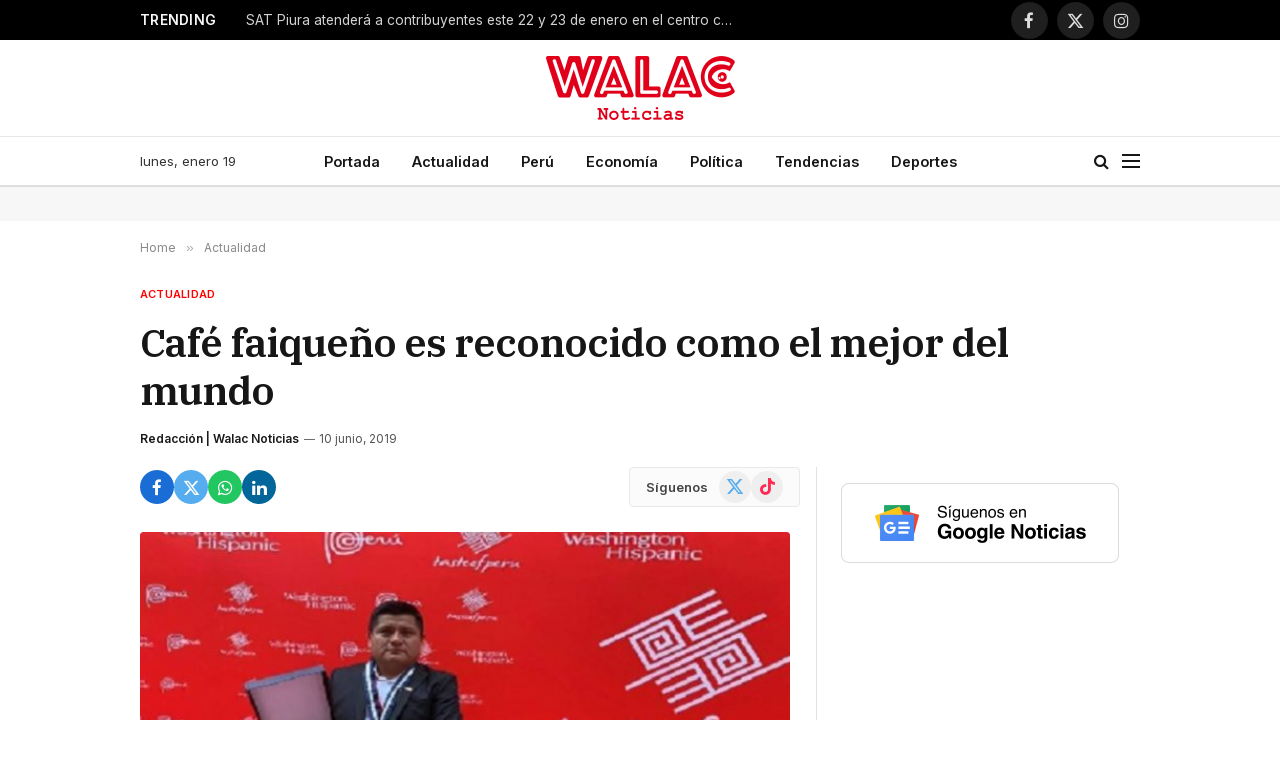

--- FILE ---
content_type: text/html; charset=UTF-8
request_url: https://walac.pe/cafe-faiqueno-es-reconocido-como-el-mejor-del-mundo/
body_size: 24772
content:

<!DOCTYPE html>
<html lang="es" class="s-light site-s-light">

<head>

	<meta charset="UTF-8" />
	<meta name="viewport" content="width=device-width, initial-scale=1" />
	
	<!-- Google Ad Manager -->
	<script async src="https://securepubads.g.doubleclick.net/tag/js/gpt.js"></script>
	<script>
		window.googletag = window.googletag || {cmd: []};
		googletag.cmd.push(function() {

			var headerMapping = googletag.sizeMapping()
				.addSize([768, 0], [[728, 90], 'fluid'])
				.addSize([0, 0], [[320, 100], [300, 250], 'fluid'])
				.build();
				
			googletag
				.defineSlot('/21654978792/walac/walac_2022_header', [[320, 100], [300, 250], [728, 90], 'fluid'], 'div-gpt-ad-walac_2022_header-0')
				.addService(googletag.pubads())
				.defineSizeMapping(headerMapping);

			googletag.defineSlot('/21654978792/walac/walac_2022_skyscraper_left', [[160, 600], 'fluid'], 'div-gpt-ad-walac_2022_skyscraper_left-0').addService(googletag.pubads());
			googletag.defineSlot('/21654978792/walac/walac_2022_skyscraper_right', [[160, 600], 'fluid'], 'div-gpt-ad-walac_2022_skyscraper_right-0').addService(googletag.pubads());
			googletag.defineSlot('/21654978792/walac/walac_2022_sidebar_top', ['fluid', [250, 250], [300, 600], [300, 250]], 'div-gpt-ad-walac_2022_sidebar_top-0').addService(googletag.pubads());
			googletag.defineSlot('/21654978792/walac/walac_2022_sidebar_top', ['fluid', [250, 250], [300, 600], [300, 250]], 'div-gpt-ad-walac_2022_sidebar_top-1').addService(googletag.pubads());
			
						googletag.defineSlot('/21654978792/walac/walac_2022_article_top', [[320, 100], [300, 250], 'fluid'], 'div-gpt-ad-walac_2022_article_top-0').addService(googletag.pubads());
			googletag.defineSlot('/21654978792/walac/walac_2022_article_inline', [[320, 100], [300, 250], 'fluid'], 'div-gpt-ad-walac_2022_article_inline-0').addService(googletag.pubads());
			googletag.defineSlot('/21654978792/walac/walac_2022_article_bottom', [[320, 50], [300, 250], 'fluid', [320, 100]], 'div-gpt-ad-walac_2022_article_bottom-0').addService(googletag.pubads());
						
			googletag.pubads().collapseEmptyDivs();
			googletag.pubads().setCentering(true);
			googletag.pubads().setTargeting('section', ["actualidad"]);
			googletag.enableServices();
		});
	</script>

	<!-- Mgid ads -->
	<script src="https://jsc.mgid.com/site/946183.js" async></script>

	<meta name='robots' content='index, follow, max-image-preview:large, max-snippet:-1, max-video-preview:-1' />

	<!-- This site is optimized with the Yoast SEO Premium plugin v26.7 (Yoast SEO v26.7) - https://yoast.com/wordpress/plugins/seo/ -->
	<title>Café faiqueño es reconocido como el mejor del mundo</title><link rel="preload" as="image" imagesrcset="https://walac.pe/wp-content/uploads/2019/06/000592367W.jpg 1200w, https://walac.pe/wp-content/uploads/2019/06/000592367W-768x513.jpg 768w, https://walac.pe/wp-content/uploads/2019/06/000592367W-696x465.jpg 696w, https://walac.pe/wp-content/uploads/2019/06/000592367W-1068x713.jpg 1068w" imagesizes="(max-width: 657px) 100vw, 657px" /><link rel="preload" as="font" href="https://walac.pe/wp-content/themes/smart-mag/css/icons/fonts/ts-icons.woff2?v3.2" type="font/woff2" crossorigin="anonymous" />
	<meta name="description" content="El café faiqueño se consolida como el mejor del mundo, recientemente ganó el Premio Mundial al Mejor Café del Mundo, en la feria 7ma edición Taste of Perú" />
	<link rel="canonical" href="https://walac.pe/cafe-faiqueno-es-reconocido-como-el-mejor-del-mundo/" />
	<meta property="og:locale" content="es_ES" />
	<meta property="og:type" content="article" />
	<meta property="og:title" content="Café faiqueño es reconocido como el mejor del mundo" />
	<meta property="og:description" content="El café faiqueño se consolida como el mejor del mundo, recientemente ganó el Premio Mundial al Mejor Café del Mundo, en la feria 7ma edición Taste of Perú" />
	<meta property="og:url" content="https://walac.pe/cafe-faiqueno-es-reconocido-como-el-mejor-del-mundo/" />
	<meta property="og:site_name" content="Walac Noticias" />
	<meta property="article:publisher" content="https://www.facebook.com/WalacNoticias" />
	<meta property="article:author" content="https://www.facebook.com/WalacNoticias/" />
	<meta property="article:published_time" content="2019-06-10T23:22:27+00:00" />
	<meta property="og:image" content="https://walac.pe/wp-content/uploads/2019/06/000592367W.jpg" />
	<meta property="og:image:width" content="1200" />
	<meta property="og:image:height" content="801" />
	<meta property="og:image:type" content="image/jpeg" />
	<meta name="author" content="Redacción | Walac Noticias" />
	<meta name="twitter:card" content="summary_large_image" />
	<meta name="twitter:creator" content="@https://x.com/WalacNoticias" />
	<meta name="twitter:site" content="@WalacNoticias" />
	<meta name="twitter:label1" content="Escrito por" />
	<meta name="twitter:data1" content="Redacción | Walac Noticias" />
	<meta name="twitter:label2" content="Tiempo de lectura" />
	<meta name="twitter:data2" content="1 minuto" />
	<script type="application/ld+json" class="yoast-schema-graph">{"@context":"https://schema.org","@graph":[{"@type":"NewsArticle","@id":"https://walac.pe/cafe-faiqueno-es-reconocido-como-el-mejor-del-mundo/#article","isPartOf":{"@id":"https://walac.pe/cafe-faiqueno-es-reconocido-como-el-mejor-del-mundo/"},"author":{"name":"Redacción | Walac Noticias","@id":"https://walac.pe/#/schema/person/d3f277145be24829d84d82136b405500"},"headline":"Café faiqueño es reconocido como el mejor del mundo","datePublished":"2019-06-10T23:22:27+00:00","mainEntityOfPage":{"@id":"https://walac.pe/cafe-faiqueno-es-reconocido-como-el-mejor-del-mundo/"},"wordCount":294,"commentCount":0,"publisher":{"@id":"https://walac.pe/#organization"},"image":{"@id":"https://walac.pe/cafe-faiqueno-es-reconocido-como-el-mejor-del-mundo/#primaryimage"},"thumbnailUrl":"https://walac.pe/wp-content/uploads/2019/06/000592367W.jpg","keywords":["\"Taste of Perú\"","café","El Faique","Piura"],"articleSection":["Actualidad"],"inLanguage":"es","potentialAction":[{"@type":"CommentAction","name":"Comment","target":["https://walac.pe/cafe-faiqueno-es-reconocido-como-el-mejor-del-mundo/#respond"]}],"copyrightYear":"2019","copyrightHolder":{"@id":"https://walac.pe/#organization"}},{"@type":"WebPage","@id":"https://walac.pe/cafe-faiqueno-es-reconocido-como-el-mejor-del-mundo/","url":"https://walac.pe/cafe-faiqueno-es-reconocido-como-el-mejor-del-mundo/","name":"Café faiqueño es reconocido como el mejor del mundo","isPartOf":{"@id":"https://walac.pe/#website"},"primaryImageOfPage":{"@id":"https://walac.pe/cafe-faiqueno-es-reconocido-como-el-mejor-del-mundo/#primaryimage"},"image":{"@id":"https://walac.pe/cafe-faiqueno-es-reconocido-como-el-mejor-del-mundo/#primaryimage"},"thumbnailUrl":"https://walac.pe/wp-content/uploads/2019/06/000592367W.jpg","datePublished":"2019-06-10T23:22:27+00:00","description":"El café faiqueño se consolida como el mejor del mundo, recientemente ganó el Premio Mundial al Mejor Café del Mundo, en la feria 7ma edición Taste of Perú","breadcrumb":{"@id":"https://walac.pe/cafe-faiqueno-es-reconocido-como-el-mejor-del-mundo/#breadcrumb"},"inLanguage":"es","potentialAction":[{"@type":"ReadAction","target":["https://walac.pe/cafe-faiqueno-es-reconocido-como-el-mejor-del-mundo/"]}]},{"@type":"ImageObject","inLanguage":"es","@id":"https://walac.pe/cafe-faiqueno-es-reconocido-como-el-mejor-del-mundo/#primaryimage","url":"https://walac.pe/wp-content/uploads/2019/06/000592367W.jpg","contentUrl":"https://walac.pe/wp-content/uploads/2019/06/000592367W.jpg","width":1200,"height":801},{"@type":"BreadcrumbList","@id":"https://walac.pe/cafe-faiqueno-es-reconocido-como-el-mejor-del-mundo/#breadcrumb","itemListElement":[{"@type":"ListItem","position":1,"name":"Home","item":"https://walac.pe/"},{"@type":"ListItem","position":2,"name":"Café faiqueño es reconocido como el mejor del mundo"}]},{"@type":"WebSite","@id":"https://walac.pe/#website","url":"https://walac.pe/","name":"Walac Noticias","description":"Walac Noticias es el medio digital de Piura","publisher":{"@id":"https://walac.pe/#organization"},"potentialAction":[{"@type":"SearchAction","target":{"@type":"EntryPoint","urlTemplate":"https://walac.pe/?s={search_term_string}"},"query-input":{"@type":"PropertyValueSpecification","valueRequired":true,"valueName":"search_term_string"}}],"inLanguage":"es"},{"@type":"Organization","@id":"https://walac.pe/#organization","name":"Walac Noticias","alternateName":"Walac","url":"https://walac.pe/","logo":{"@type":"ImageObject","inLanguage":"es","@id":"https://walac.pe/#/schema/logo/image/","url":"https://walac.pe/wp-content/uploads/2020/09/WALAC-FINAL-png.png","contentUrl":"https://walac.pe/wp-content/uploads/2020/09/WALAC-FINAL-png.png","width":1200,"height":407,"caption":"Walac Noticias"},"image":{"@id":"https://walac.pe/#/schema/logo/image/"},"sameAs":["https://www.facebook.com/WalacNoticias","https://x.com/WalacNoticias","https://www.instagram.com/walacnoticias.pe/","https://www.linkedin.com/company/walacnoticias","https://www.youtube.com/c/WalacNoticias","https://www.tiktok.com/@walacnoticias","https://t.me/walacnoticiaspiura"],"description":"Medio de comunicación digital","email":"redaccion@walac.pe","telephone":"982160600","legalName":"Walac Noticias SAC","foundingDate":"2016-06-01","numberOfEmployees":{"@type":"QuantitativeValue","minValue":"1","maxValue":"10"}},{"@type":"Person","@id":"https://walac.pe/#/schema/person/d3f277145be24829d84d82136b405500","name":"Redacción | Walac Noticias","image":{"@type":"ImageObject","inLanguage":"es","@id":"https://walac.pe/#/schema/person/image/","url":"https://walac.pe/wp-content/uploads/2025/08/cropped-WALAC-FINAL-xxxx-01-01-96x96.jpg","contentUrl":"https://walac.pe/wp-content/uploads/2025/08/cropped-WALAC-FINAL-xxxx-01-01-96x96.jpg","caption":"Redacción | Walac Noticias"},"description":"Walac Noticias es tu fuente confiable de información sobre Piura, el Perú y el mundo. Te mantenemos al día con noticias de última hora, reportajes especiales, transmisiones en vivo y coberturas exclusivas de los acontecimientos más relevantes de la región.","sameAs":["https://walac.pe/","https://www.facebook.com/WalacNoticias/","https://www.instagram.com/walacnoticias/","https://www.linkedin.com/company/walac/","https://x.com/https://x.com/WalacNoticias","https://www.youtube.com/channel/UCw6ok-9NcxOWCCK4Fuxhm-w"],"url":"https://walac.pe/author/wnoticias/"}]}</script>
	<!-- / Yoast SEO Premium plugin. -->


<link rel='dns-prefetch' href='//www.googletagmanager.com' />
<link rel='dns-prefetch' href='//fonts.googleapis.com' />
<link rel='dns-prefetch' href='//pagead2.googlesyndication.com' />
<link rel="alternate" type="application/rss+xml" title="Walac Noticias &raquo; Feed" href="https://walac.pe/feed/" />
<link rel="alternate" type="application/rss+xml" title="Walac Noticias &raquo; Feed de los comentarios" href="https://walac.pe/comments/feed/" />
<link rel="alternate" type="application/rss+xml" title="Walac Noticias &raquo; Comentario Café faiqueño es reconocido como el mejor del mundo del feed" href="https://walac.pe/cafe-faiqueno-es-reconocido-como-el-mejor-del-mundo/feed/" />
<link rel="alternate" title="oEmbed (JSON)" type="application/json+oembed" href="https://walac.pe/wp-json/oembed/1.0/embed?url=https%3A%2F%2Fwalac.pe%2Fcafe-faiqueno-es-reconocido-como-el-mejor-del-mundo%2F" />
<link rel="alternate" title="oEmbed (XML)" type="text/xml+oembed" href="https://walac.pe/wp-json/oembed/1.0/embed?url=https%3A%2F%2Fwalac.pe%2Fcafe-faiqueno-es-reconocido-como-el-mejor-del-mundo%2F&#038;format=xml" />
<style id='wp-img-auto-sizes-contain-inline-css' type='text/css'>
img:is([sizes=auto i],[sizes^="auto," i]){contain-intrinsic-size:3000px 1500px}
/*# sourceURL=wp-img-auto-sizes-contain-inline-css */
</style>
<style id='wp-emoji-styles-inline-css' type='text/css'>

	img.wp-smiley, img.emoji {
		display: inline !important;
		border: none !important;
		box-shadow: none !important;
		height: 1em !important;
		width: 1em !important;
		margin: 0 0.07em !important;
		vertical-align: -0.1em !important;
		background: none !important;
		padding: 0 !important;
	}
/*# sourceURL=wp-emoji-styles-inline-css */
</style>
<link rel='stylesheet' id='wp-block-library-css' href='https://walac.pe/wp-includes/css/dist/block-library/style.min.css?ver=aea773e3827bcc40e818442e5e7f1ee5' type='text/css' media='all' />
<style id='classic-theme-styles-inline-css' type='text/css'>
/*! This file is auto-generated */
.wp-block-button__link{color:#fff;background-color:#32373c;border-radius:9999px;box-shadow:none;text-decoration:none;padding:calc(.667em + 2px) calc(1.333em + 2px);font-size:1.125em}.wp-block-file__button{background:#32373c;color:#fff;text-decoration:none}
/*# sourceURL=/wp-includes/css/classic-themes.min.css */
</style>
<style id='global-styles-inline-css' type='text/css'>
:root{--wp--preset--aspect-ratio--square: 1;--wp--preset--aspect-ratio--4-3: 4/3;--wp--preset--aspect-ratio--3-4: 3/4;--wp--preset--aspect-ratio--3-2: 3/2;--wp--preset--aspect-ratio--2-3: 2/3;--wp--preset--aspect-ratio--16-9: 16/9;--wp--preset--aspect-ratio--9-16: 9/16;--wp--preset--color--black: #000000;--wp--preset--color--cyan-bluish-gray: #abb8c3;--wp--preset--color--white: #ffffff;--wp--preset--color--pale-pink: #f78da7;--wp--preset--color--vivid-red: #cf2e2e;--wp--preset--color--luminous-vivid-orange: #ff6900;--wp--preset--color--luminous-vivid-amber: #fcb900;--wp--preset--color--light-green-cyan: #7bdcb5;--wp--preset--color--vivid-green-cyan: #00d084;--wp--preset--color--pale-cyan-blue: #8ed1fc;--wp--preset--color--vivid-cyan-blue: #0693e3;--wp--preset--color--vivid-purple: #9b51e0;--wp--preset--gradient--vivid-cyan-blue-to-vivid-purple: linear-gradient(135deg,rgb(6,147,227) 0%,rgb(155,81,224) 100%);--wp--preset--gradient--light-green-cyan-to-vivid-green-cyan: linear-gradient(135deg,rgb(122,220,180) 0%,rgb(0,208,130) 100%);--wp--preset--gradient--luminous-vivid-amber-to-luminous-vivid-orange: linear-gradient(135deg,rgb(252,185,0) 0%,rgb(255,105,0) 100%);--wp--preset--gradient--luminous-vivid-orange-to-vivid-red: linear-gradient(135deg,rgb(255,105,0) 0%,rgb(207,46,46) 100%);--wp--preset--gradient--very-light-gray-to-cyan-bluish-gray: linear-gradient(135deg,rgb(238,238,238) 0%,rgb(169,184,195) 100%);--wp--preset--gradient--cool-to-warm-spectrum: linear-gradient(135deg,rgb(74,234,220) 0%,rgb(151,120,209) 20%,rgb(207,42,186) 40%,rgb(238,44,130) 60%,rgb(251,105,98) 80%,rgb(254,248,76) 100%);--wp--preset--gradient--blush-light-purple: linear-gradient(135deg,rgb(255,206,236) 0%,rgb(152,150,240) 100%);--wp--preset--gradient--blush-bordeaux: linear-gradient(135deg,rgb(254,205,165) 0%,rgb(254,45,45) 50%,rgb(107,0,62) 100%);--wp--preset--gradient--luminous-dusk: linear-gradient(135deg,rgb(255,203,112) 0%,rgb(199,81,192) 50%,rgb(65,88,208) 100%);--wp--preset--gradient--pale-ocean: linear-gradient(135deg,rgb(255,245,203) 0%,rgb(182,227,212) 50%,rgb(51,167,181) 100%);--wp--preset--gradient--electric-grass: linear-gradient(135deg,rgb(202,248,128) 0%,rgb(113,206,126) 100%);--wp--preset--gradient--midnight: linear-gradient(135deg,rgb(2,3,129) 0%,rgb(40,116,252) 100%);--wp--preset--font-size--small: 13px;--wp--preset--font-size--medium: 20px;--wp--preset--font-size--large: 36px;--wp--preset--font-size--x-large: 42px;--wp--preset--spacing--20: 0.44rem;--wp--preset--spacing--30: 0.67rem;--wp--preset--spacing--40: 1rem;--wp--preset--spacing--50: 1.5rem;--wp--preset--spacing--60: 2.25rem;--wp--preset--spacing--70: 3.38rem;--wp--preset--spacing--80: 5.06rem;--wp--preset--shadow--natural: 6px 6px 9px rgba(0, 0, 0, 0.2);--wp--preset--shadow--deep: 12px 12px 50px rgba(0, 0, 0, 0.4);--wp--preset--shadow--sharp: 6px 6px 0px rgba(0, 0, 0, 0.2);--wp--preset--shadow--outlined: 6px 6px 0px -3px rgb(255, 255, 255), 6px 6px rgb(0, 0, 0);--wp--preset--shadow--crisp: 6px 6px 0px rgb(0, 0, 0);}:where(.is-layout-flex){gap: 0.5em;}:where(.is-layout-grid){gap: 0.5em;}body .is-layout-flex{display: flex;}.is-layout-flex{flex-wrap: wrap;align-items: center;}.is-layout-flex > :is(*, div){margin: 0;}body .is-layout-grid{display: grid;}.is-layout-grid > :is(*, div){margin: 0;}:where(.wp-block-columns.is-layout-flex){gap: 2em;}:where(.wp-block-columns.is-layout-grid){gap: 2em;}:where(.wp-block-post-template.is-layout-flex){gap: 1.25em;}:where(.wp-block-post-template.is-layout-grid){gap: 1.25em;}.has-black-color{color: var(--wp--preset--color--black) !important;}.has-cyan-bluish-gray-color{color: var(--wp--preset--color--cyan-bluish-gray) !important;}.has-white-color{color: var(--wp--preset--color--white) !important;}.has-pale-pink-color{color: var(--wp--preset--color--pale-pink) !important;}.has-vivid-red-color{color: var(--wp--preset--color--vivid-red) !important;}.has-luminous-vivid-orange-color{color: var(--wp--preset--color--luminous-vivid-orange) !important;}.has-luminous-vivid-amber-color{color: var(--wp--preset--color--luminous-vivid-amber) !important;}.has-light-green-cyan-color{color: var(--wp--preset--color--light-green-cyan) !important;}.has-vivid-green-cyan-color{color: var(--wp--preset--color--vivid-green-cyan) !important;}.has-pale-cyan-blue-color{color: var(--wp--preset--color--pale-cyan-blue) !important;}.has-vivid-cyan-blue-color{color: var(--wp--preset--color--vivid-cyan-blue) !important;}.has-vivid-purple-color{color: var(--wp--preset--color--vivid-purple) !important;}.has-black-background-color{background-color: var(--wp--preset--color--black) !important;}.has-cyan-bluish-gray-background-color{background-color: var(--wp--preset--color--cyan-bluish-gray) !important;}.has-white-background-color{background-color: var(--wp--preset--color--white) !important;}.has-pale-pink-background-color{background-color: var(--wp--preset--color--pale-pink) !important;}.has-vivid-red-background-color{background-color: var(--wp--preset--color--vivid-red) !important;}.has-luminous-vivid-orange-background-color{background-color: var(--wp--preset--color--luminous-vivid-orange) !important;}.has-luminous-vivid-amber-background-color{background-color: var(--wp--preset--color--luminous-vivid-amber) !important;}.has-light-green-cyan-background-color{background-color: var(--wp--preset--color--light-green-cyan) !important;}.has-vivid-green-cyan-background-color{background-color: var(--wp--preset--color--vivid-green-cyan) !important;}.has-pale-cyan-blue-background-color{background-color: var(--wp--preset--color--pale-cyan-blue) !important;}.has-vivid-cyan-blue-background-color{background-color: var(--wp--preset--color--vivid-cyan-blue) !important;}.has-vivid-purple-background-color{background-color: var(--wp--preset--color--vivid-purple) !important;}.has-black-border-color{border-color: var(--wp--preset--color--black) !important;}.has-cyan-bluish-gray-border-color{border-color: var(--wp--preset--color--cyan-bluish-gray) !important;}.has-white-border-color{border-color: var(--wp--preset--color--white) !important;}.has-pale-pink-border-color{border-color: var(--wp--preset--color--pale-pink) !important;}.has-vivid-red-border-color{border-color: var(--wp--preset--color--vivid-red) !important;}.has-luminous-vivid-orange-border-color{border-color: var(--wp--preset--color--luminous-vivid-orange) !important;}.has-luminous-vivid-amber-border-color{border-color: var(--wp--preset--color--luminous-vivid-amber) !important;}.has-light-green-cyan-border-color{border-color: var(--wp--preset--color--light-green-cyan) !important;}.has-vivid-green-cyan-border-color{border-color: var(--wp--preset--color--vivid-green-cyan) !important;}.has-pale-cyan-blue-border-color{border-color: var(--wp--preset--color--pale-cyan-blue) !important;}.has-vivid-cyan-blue-border-color{border-color: var(--wp--preset--color--vivid-cyan-blue) !important;}.has-vivid-purple-border-color{border-color: var(--wp--preset--color--vivid-purple) !important;}.has-vivid-cyan-blue-to-vivid-purple-gradient-background{background: var(--wp--preset--gradient--vivid-cyan-blue-to-vivid-purple) !important;}.has-light-green-cyan-to-vivid-green-cyan-gradient-background{background: var(--wp--preset--gradient--light-green-cyan-to-vivid-green-cyan) !important;}.has-luminous-vivid-amber-to-luminous-vivid-orange-gradient-background{background: var(--wp--preset--gradient--luminous-vivid-amber-to-luminous-vivid-orange) !important;}.has-luminous-vivid-orange-to-vivid-red-gradient-background{background: var(--wp--preset--gradient--luminous-vivid-orange-to-vivid-red) !important;}.has-very-light-gray-to-cyan-bluish-gray-gradient-background{background: var(--wp--preset--gradient--very-light-gray-to-cyan-bluish-gray) !important;}.has-cool-to-warm-spectrum-gradient-background{background: var(--wp--preset--gradient--cool-to-warm-spectrum) !important;}.has-blush-light-purple-gradient-background{background: var(--wp--preset--gradient--blush-light-purple) !important;}.has-blush-bordeaux-gradient-background{background: var(--wp--preset--gradient--blush-bordeaux) !important;}.has-luminous-dusk-gradient-background{background: var(--wp--preset--gradient--luminous-dusk) !important;}.has-pale-ocean-gradient-background{background: var(--wp--preset--gradient--pale-ocean) !important;}.has-electric-grass-gradient-background{background: var(--wp--preset--gradient--electric-grass) !important;}.has-midnight-gradient-background{background: var(--wp--preset--gradient--midnight) !important;}.has-small-font-size{font-size: var(--wp--preset--font-size--small) !important;}.has-medium-font-size{font-size: var(--wp--preset--font-size--medium) !important;}.has-large-font-size{font-size: var(--wp--preset--font-size--large) !important;}.has-x-large-font-size{font-size: var(--wp--preset--font-size--x-large) !important;}
:where(.wp-block-post-template.is-layout-flex){gap: 1.25em;}:where(.wp-block-post-template.is-layout-grid){gap: 1.25em;}
:where(.wp-block-term-template.is-layout-flex){gap: 1.25em;}:where(.wp-block-term-template.is-layout-grid){gap: 1.25em;}
:where(.wp-block-columns.is-layout-flex){gap: 2em;}:where(.wp-block-columns.is-layout-grid){gap: 2em;}
:root :where(.wp-block-pullquote){font-size: 1.5em;line-height: 1.6;}
/*# sourceURL=global-styles-inline-css */
</style>
<link rel='stylesheet' id='contact-form-7-css' href='https://walac.pe/wp-content/plugins/contact-form-7/includes/css/styles.css?ver=6.1.4' type='text/css' media='all' />
<link rel='stylesheet' id='elementor-frontend-css' href='https://walac.pe/wp-content/plugins/elementor/assets/css/frontend.min.css?ver=3.34.1' type='text/css' media='all' />
<link rel='stylesheet' id='elementor-post-292363-css' href='https://walac.pe/wp-content/uploads/elementor/css/post-292363.css?ver=1768561582' type='text/css' media='all' />
<link rel='stylesheet' id='elementor-post-4088-css' href='https://walac.pe/wp-content/uploads/elementor/css/post-4088.css?ver=1768561583' type='text/css' media='all' />
<link rel='stylesheet' id='smartmag-core-css' href='https://walac.pe/wp-content/themes/smart-mag/style.css?ver=10.3.2' type='text/css' media='all' />
<style id='smartmag-core-inline-css' type='text/css'>
:root { --c-main: #ff0000;
--c-main-rgb: 255,0,0;
--text-font: "Inter", system-ui, -apple-system, "Segoe UI", Arial, sans-serif;
--body-font: "Inter", system-ui, -apple-system, "Segoe UI", Arial, sans-serif;
--title-font: "IBM Plex Serif", Georgia, serif;
--title-size-n: 17px;
--title-size-m: 18px;
--title-size-l: 20px;
--main-width: 1000px;
--footer-mt: 0px;
--p-title-space: 7px;
--excerpt-mt: 13px;
--excerpt-size: 14px; }
.post-title:not(._) { letter-spacing: -0.025em; }
:root { --sidebar-width: 300px; }
.ts-row, .has-el-gap { --sidebar-c-width: calc(var(--sidebar-width) + var(--grid-gutter-h) + var(--sidebar-c-pad)); }
:root { --sidebar-pad: 32px; --sidebar-sep-pad: 32px; }
.main-wrap > .main { margin-top: 30px; }
.smart-head-main .smart-head-mid { --head-h: 96px; }
.smart-head-main .smart-head-bot { --head-h: 51px; border-top-width: 1px; border-top-color: #e8e8e8; border-bottom-width: 2px; border-bottom-color: #dedede; }
.navigation-main .menu > li > a { font-size: 14.4px; font-weight: 600; }
.navigation-main .menu > li li a { font-size: 13px; }
.navigation-main { --nav-items-space: 16px; }
.mobile-menu { font-size: 15px; }
.smart-head-main .spc-social { --spc-social-fs: 17px; --spc-social-size: 37px; }
.smart-head-main .hamburger-icon { width: 18px; }
.trending-ticker .heading { color: #f7f7f7; font-size: 13.8px; font-weight: 600; letter-spacing: .02em; margin-right: 30px; }
.trending-ticker .post-link { font-size: 13.8px; }
.trending-ticker { --max-width: 500px; }
.post-meta .meta-item, .post-meta .text-in { font-size: 11px; }
.post-meta .text-in, .post-meta .post-cat > a { font-size: 11px; }
.post-meta .post-cat > a { font-weight: 600; text-transform: uppercase; letter-spacing: .02em; }
.post-meta .post-author > a { font-weight: 600; }
.l-post { --media-radius: 2px; }
.block-head-f .heading { font-size: 16px; font-weight: 800; text-transform: uppercase; letter-spacing: .03em; }
.block-head-f { --space-below: 15px; --line-weight: 2px; --c-border: #ffffff; }
.s-dark .block-head-f { --c-border: #151516; }
.loop-grid-base .media { margin-bottom: 13px; }
.list-post { --list-p-media-width: 30%; --list-p-media-max-width: 85%; }
.loop-small .ratio-is-custom { padding-bottom: calc(100% / 1.1); }
.loop-small .media:not(i) { max-width: 75px; }
.single-featured .featured, .the-post-header .featured { border-radius: 3px; --media-radius: 3px; overflow: hidden; }
.post-meta-single .meta-item, .post-meta-single .text-in { font-size: 12px; }
.the-post-header .post-meta .post-title { font-weight: 600; }
.entry-content { font-family: "IBM Plex Serif", Georgia, serif; font-size: 17px; }
.site-s-light .entry-content { color: #000000; }
.post-share-float .share-text { font-size: 10px; }
.post-share-float .service { width: 48px; height: 48px; margin-bottom: 8px; border-radius: 50px; font-size: 20px; }
.s-post-modern .post-content-wrap { display: grid; grid-template-columns: minmax(0, 1fr); }
.s-post-modern .entry-content { max-width: min(100%, calc(700px + var(--p-spacious-pad)*2)); justify-self: center; }
.s-head-large .sub-title { font-size: 17px; }
.site-s-light .s-head-large .sub-title { color: #515151; }
.site-s-light .s-head-large .post-meta { --c-post-meta: #565656; }
.s-post-large .post-content-wrap { display: grid; grid-template-columns: minmax(0, 1fr); }
.s-post-large .entry-content { max-width: min(100%, calc(700px + var(--p-spacious-pad)*2)); justify-self: center; }
.a-wrap-2:not(._) { padding-top: 17px; padding-bottom: 17px; padding-left: 15px; padding-right: 15px; margin-top: 0px; margin-bottom: 0px; }
@media (min-width: 1200px) { .s-head-large .post-title { font-size: 40px; } }
@media (min-width: 941px) and (max-width: 1200px) { :root { --sidebar-width: 280px; }
.ts-row, .has-el-gap { --sidebar-c-width: calc(var(--sidebar-width) + var(--grid-gutter-h) + var(--sidebar-c-pad)); }
.navigation-main .menu > li > a { font-size: calc(10px + (14.4px - 10px) * .7); }
.trending-ticker { --max-width: 400px; } }
@media (max-width: 767px) { .s-head-large .post-title { font-size: 29px; } }


/*# sourceURL=smartmag-core-inline-css */
</style>
<link rel='stylesheet' id='smartmag-magnific-popup-css' href='https://walac.pe/wp-content/themes/smart-mag/css/lightbox.css?ver=10.3.2' type='text/css' media='all' />
<link rel='stylesheet' id='smartmag-icons-css' href='https://walac.pe/wp-content/themes/smart-mag/css/icons/icons.css?ver=10.3.2' type='text/css' media='all' />
<link rel='stylesheet' id='smartmag-gfonts-custom-css' href='https://fonts.googleapis.com/css?family=Inter%3A400%2C500%2C600%2C700%7CIBM+Plex+Serif%3A400%2C500%2C600%2C700&#038;display=swap' type='text/css' media='all' />
<script type="text/javascript" id="smartmag-lazy-inline-js-after">
/* <![CDATA[ */
/**
 * @copyright ThemeSphere
 * @preserve
 */
var BunyadLazy={};BunyadLazy.load=function(){function a(e,n){var t={};e.dataset.bgset&&e.dataset.sizes?(t.sizes=e.dataset.sizes,t.srcset=e.dataset.bgset):t.src=e.dataset.bgsrc,function(t){var a=t.dataset.ratio;if(0<a){const e=t.parentElement;if(e.classList.contains("media-ratio")){const n=e.style;n.getPropertyValue("--a-ratio")||(n.paddingBottom=100/a+"%")}}}(e);var a,o=document.createElement("img");for(a in o.onload=function(){var t="url('"+(o.currentSrc||o.src)+"')",a=e.style;a.backgroundImage!==t&&requestAnimationFrame(()=>{a.backgroundImage=t,n&&n()}),o.onload=null,o.onerror=null,o=null},o.onerror=o.onload,t)o.setAttribute(a,t[a]);o&&o.complete&&0<o.naturalWidth&&o.onload&&o.onload()}function e(t){t.dataset.loaded||a(t,()=>{document.dispatchEvent(new Event("lazyloaded")),t.dataset.loaded=1})}function n(t){"complete"===document.readyState?t():window.addEventListener("load",t)}return{initEarly:function(){var t,a=()=>{document.querySelectorAll(".img.bg-cover:not(.lazyload)").forEach(e)};"complete"!==document.readyState?(t=setInterval(a,150),n(()=>{a(),clearInterval(t)})):a()},callOnLoad:n,initBgImages:function(t){t&&n(()=>{document.querySelectorAll(".img.bg-cover").forEach(e)})},bgLoad:a}}(),BunyadLazy.load.initEarly();
//# sourceURL=smartmag-lazy-inline-js-after
/* ]]> */
</script>

<!-- Fragmento de código de la etiqueta de Google (gtag.js) añadida por Site Kit -->
<!-- Fragmento de código de Google Analytics añadido por Site Kit -->
<script type="text/javascript" src="https://www.googletagmanager.com/gtag/js?id=G-299MXC2NSZ" id="google_gtagjs-js" async></script>
<script type="text/javascript" id="google_gtagjs-js-after">
/* <![CDATA[ */
window.dataLayer = window.dataLayer || [];function gtag(){dataLayer.push(arguments);}
gtag("set","linker",{"domains":["walac.pe"]});
gtag("js", new Date());
gtag("set", "developer_id.dZTNiMT", true);
gtag("config", "G-299MXC2NSZ");
//# sourceURL=google_gtagjs-js-after
/* ]]> */
</script>
<script type="text/javascript" src="https://walac.pe/wp-includes/js/jquery/jquery.min.js?ver=3.7.1" id="jquery-core-js"></script>
<script type="text/javascript" src="https://walac.pe/wp-includes/js/jquery/jquery-migrate.min.js?ver=3.4.1" id="jquery-migrate-js"></script>
<link rel="https://api.w.org/" href="https://walac.pe/wp-json/" /><link rel="alternate" title="JSON" type="application/json" href="https://walac.pe/wp-json/wp/v2/posts/107982" /><link rel="EditURI" type="application/rsd+xml" title="RSD" href="https://walac.pe/xmlrpc.php?rsd" />

<link rel='shortlink' href='https://walac.pe/?p=107982' />
<meta name="generator" content="Site Kit by Google 1.170.0" /><script type="text/javascript">
(function(url){
	if(/(?:Chrome\/26\.0\.1410\.63 Safari\/537\.31|WordfenceTestMonBot)/.test(navigator.userAgent)){ return; }
	var addEvent = function(evt, handler) {
		if (window.addEventListener) {
			document.addEventListener(evt, handler, false);
		} else if (window.attachEvent) {
			document.attachEvent('on' + evt, handler);
		}
	};
	var removeEvent = function(evt, handler) {
		if (window.removeEventListener) {
			document.removeEventListener(evt, handler, false);
		} else if (window.detachEvent) {
			document.detachEvent('on' + evt, handler);
		}
	};
	var evts = 'contextmenu dblclick drag dragend dragenter dragleave dragover dragstart drop keydown keypress keyup mousedown mousemove mouseout mouseover mouseup mousewheel scroll'.split(' ');
	var logHuman = function() {
		if (window.wfLogHumanRan) { return; }
		window.wfLogHumanRan = true;
		var wfscr = document.createElement('script');
		wfscr.type = 'text/javascript';
		wfscr.async = true;
		wfscr.src = url + '&r=' + Math.random();
		(document.getElementsByTagName('head')[0]||document.getElementsByTagName('body')[0]).appendChild(wfscr);
		for (var i = 0; i < evts.length; i++) {
			removeEvent(evts[i], logHuman);
		}
	};
	for (var i = 0; i < evts.length; i++) {
		addEvent(evts[i], logHuman);
	}
})('//walac.pe/?wordfence_lh=1&hid=B853C7DA15D2AE20F02BB5E219944F26');
</script><script>
			document.addEventListener( "DOMContentLoaded", function() {
				var div, i,
					youtubePlayers = document.getElementsByClassName( "video-seo-youtube-player" );
				for ( i = 0; i < youtubePlayers.length; i++ ) {
					div = document.createElement( "div" );
					div.className = "video-seo-youtube-embed-loader";
					div.setAttribute( "data-id", youtubePlayers[ i ].dataset.id );
					div.setAttribute( "tabindex", "0" );
					div.setAttribute( "role", "button" );
					div.setAttribute(
						"aria-label", "Cargar vídeo de YouTube"
					);
					div.innerHTML = videoSEOGenerateYouTubeThumbnail( youtubePlayers[ i ].dataset.id );
					div.addEventListener( "click", videoSEOGenerateYouTubeIframe );
					div.addEventListener( "keydown", videoSEOYouTubeThumbnailHandleKeydown );
					div.addEventListener( "keyup", videoSEOYouTubeThumbnailHandleKeyup );
					youtubePlayers[ i ].appendChild( div );
				}
			} );

			function videoSEOGenerateYouTubeThumbnail( id ) {
				var thumbnail = '<picture class="video-seo-youtube-picture">\n' +
					'<source class="video-seo-source-to-maybe-replace" media="(min-width: 801px)" srcset="https://i.ytimg.com/vi/' + id + '/maxresdefault.jpg" >\n' +
					'<source class="video-seo-source-hq" media="(max-width: 800px)" srcset="https://i.ytimg.com/vi/' + id + '/hqdefault.jpg">\n' +
					'<img fetchpriority="high" onload="videoSEOMaybeReplaceMaxResSourceWithHqSource( event );" src="https://i.ytimg.com/vi/' + id + '/hqdefault.jpg" width="480" height="360" loading="eager" alt="">\n' +
					'</picture>\n',
					play = '<div class="video-seo-youtube-player-play"></div>';
				return thumbnail.replace( "ID", id ) + play;
			}

			function videoSEOMaybeReplaceMaxResSourceWithHqSource( event ) {
				var sourceMaxRes,
					sourceHighQuality,
					loadedThumbnail = event.target,
					parent = loadedThumbnail.parentNode;

				if ( loadedThumbnail.naturalWidth < 150 ) {
					sourceMaxRes = parent.querySelector(".video-seo-source-to-maybe-replace");
					sourceHighQuality = parent.querySelector(".video-seo-source-hq");
					sourceMaxRes.srcset = sourceHighQuality.srcset;
					parent.className = "video-seo-youtube-picture video-seo-youtube-picture-replaced-srcset";
				}
			}

			function videoSEOYouTubeThumbnailHandleKeydown( event ) {
				if ( event.keyCode !== 13 && event.keyCode !== 32 ) {
					return;
				}

				if ( event.keyCode === 13 ) {
					videoSEOGenerateYouTubeIframe( event );
				}

				if ( event.keyCode === 32 ) {
					event.preventDefault();
				}
			}

			function videoSEOYouTubeThumbnailHandleKeyup( event ) {
				if ( event.keyCode !== 32 ) {
					return;
				}

				videoSEOGenerateYouTubeIframe( event );
			}

			function videoSEOGenerateYouTubeIframe( event ) {
				var el = ( event.type === "click" ) ? this : event.target,
					iframe = document.createElement( "iframe" );

				iframe.setAttribute( "src", "https://www.youtube.com/embed/" + el.dataset.id + "?autoplay=1&enablejsapi=1&origin=https%3A%2F%2Fwalac.pe" );
				iframe.setAttribute( "frameborder", "0" );
				iframe.setAttribute( "allowfullscreen", "1" );
				iframe.setAttribute( "allow", "accelerometer; autoplay; clipboard-write; encrypted-media; gyroscope; picture-in-picture" );
				el.parentNode.replaceChild( iframe, el );
			}
		</script>
		<script>
		var BunyadSchemeKey = 'bunyad-scheme';
		(() => {
			const d = document.documentElement;
			const c = d.classList;
			var scheme = localStorage.getItem(BunyadSchemeKey);
			
			if (scheme) {
				d.dataset.origClass = c;
				scheme === 'dark' ? c.remove('s-light', 'site-s-light') : c.remove('s-dark', 'site-s-dark');
				c.add('site-s-' + scheme, 's-' + scheme);
			}
		})();
		</script>
		
<!-- Metaetiquetas de Google AdSense añadidas por Site Kit -->
<meta name="google-adsense-platform-account" content="ca-host-pub-2644536267352236">
<meta name="google-adsense-platform-domain" content="sitekit.withgoogle.com">
<!-- Acabar con las metaetiquetas de Google AdSense añadidas por Site Kit -->
<meta name="generator" content="Elementor 3.34.1; features: e_font_icon_svg, additional_custom_breakpoints; settings: css_print_method-external, google_font-enabled, font_display-swap">
			<style>
				.e-con.e-parent:nth-of-type(n+4):not(.e-lazyloaded):not(.e-no-lazyload),
				.e-con.e-parent:nth-of-type(n+4):not(.e-lazyloaded):not(.e-no-lazyload) * {
					background-image: none !important;
				}
				@media screen and (max-height: 1024px) {
					.e-con.e-parent:nth-of-type(n+3):not(.e-lazyloaded):not(.e-no-lazyload),
					.e-con.e-parent:nth-of-type(n+3):not(.e-lazyloaded):not(.e-no-lazyload) * {
						background-image: none !important;
					}
				}
				@media screen and (max-height: 640px) {
					.e-con.e-parent:nth-of-type(n+2):not(.e-lazyloaded):not(.e-no-lazyload),
					.e-con.e-parent:nth-of-type(n+2):not(.e-lazyloaded):not(.e-no-lazyload) * {
						background-image: none !important;
					}
				}
			</style>
			
<script>window.pushMST_config={"vapidPK":"BAm_TqdHl21Ykyvo_rJkCWbBZ16eJLgvaopOMbjLO7Q7__kEaLlQR769YmdEZAUtyJAAvVXXObq21_v_tAldAUU","enableOverlay":true,"swPath":"/sw.js","i18n":{}};
  var pushmasterTag = document.createElement('script');
  pushmasterTag.src = "https://cdn.pushmaster-cdn.xyz/scripts/publishers/62b37c075fee23000996d8ca/SDK.js";
  pushmasterTag.setAttribute('defer','');

  var firstScriptTag = document.getElementsByTagName('script')[0];
  firstScriptTag.parentNode.insertBefore(pushmasterTag, firstScriptTag);
</script>
<!-- Fragmento de código de Google Adsense añadido por Site Kit -->
<script type="text/javascript" async="async" src="https://pagead2.googlesyndication.com/pagead/js/adsbygoogle.js?client=ca-pub-8253571418007671&amp;host=ca-host-pub-2644536267352236" crossorigin="anonymous"></script>

<!-- Final del fragmento de código de Google Adsense añadido por Site Kit -->
<link rel="icon" href="https://walac.pe/wp-content/uploads/2017/03/cropped-12313514_1008859575804231_7288600507346736070_n-1-32x32.jpg" sizes="32x32" />
<link rel="icon" href="https://walac.pe/wp-content/uploads/2017/03/cropped-12313514_1008859575804231_7288600507346736070_n-1-192x192.jpg" sizes="192x192" />
<link rel="apple-touch-icon" href="https://walac.pe/wp-content/uploads/2017/03/cropped-12313514_1008859575804231_7288600507346736070_n-1-180x180.jpg" />
<meta name="msapplication-TileImage" content="https://walac.pe/wp-content/uploads/2017/03/cropped-12313514_1008859575804231_7288600507346736070_n-1-270x270.jpg" />


</head>

<body class="wp-singular post-template-default single single-post postid-107982 single-format-standard wp-theme-smart-mag right-sidebar post-layout-large post-cat-19 has-lb has-lb-sm ts-img-hov-fade has-sb-sep layout-normal elementor-default elementor-kit-292363">



<div class="main-wrap">

	
<div class="off-canvas-backdrop"></div>
<div class="mobile-menu-container off-canvas s-dark" id="off-canvas">

	<div class="off-canvas-head">
		<a href="#" class="close">
			<span class="visuallyhidden">Close Menu</span>
			<i class="tsi tsi-times"></i>
		</a>

		<div class="ts-logo">
					</div>
	</div>

	<div class="off-canvas-content">

					<ul class="mobile-menu"></ul>
		
					<div class="off-canvas-widgets">
				
		<div id="smartmag-block-posts-small-3" class="widget ts-block-widget smartmag-widget-posts-small">		
		<div class="block">
					<section class="block-wrap block-posts-small block-sc mb-none" data-id="1">

			<div class="widget-title block-head block-head-ac block-head-b"><h5 class="heading">Lo nuevo</h5></div>	
			<div class="block-content">
				
	<div class="loop loop-small loop-small-a loop-sep loop-small-sep grid grid-1 md:grid-1 sm:grid-1 xs:grid-1">

					
<article class="l-post small-post small-a-post m-pos-left">

	
			<div class="media">

		
			<a href="https://walac.pe/sat-piura-atendera-a-contribuyentes-este-22-y-23-de-enero-en-el-centro-comercial-real-plaza/" class="image-link media-ratio ratio-is-custom" title="SAT Piura atenderá a contribuyentes este 22 y 23 de enero en el centro comercial Real Plaza"><span data-bgsrc="https://walac.pe/wp-content/uploads/2026/01/WhatsApp-Image-2026-01-19-at-10.03.36-AM-400x300.jpeg" class="img bg-cover wp-post-image attachment-medium size-medium lazyload" data-bgset="https://walac.pe/wp-content/uploads/2026/01/WhatsApp-Image-2026-01-19-at-10.03.36-AM-400x300.jpeg 400w, https://walac.pe/wp-content/uploads/2026/01/WhatsApp-Image-2026-01-19-at-10.03.36-AM-768x576.jpeg 768w, https://walac.pe/wp-content/uploads/2026/01/WhatsApp-Image-2026-01-19-at-10.03.36-AM-150x113.jpeg 150w, https://walac.pe/wp-content/uploads/2026/01/WhatsApp-Image-2026-01-19-at-10.03.36-AM-450x338.jpeg 450w, https://walac.pe/wp-content/uploads/2026/01/WhatsApp-Image-2026-01-19-at-10.03.36-AM.jpeg 1200w" data-sizes="(max-width: 92px) 100vw, 92px" role="img" aria-label="SAT Piura atenderá a contribuyentes este 22 y 23 de enero en el centro comercial Real Plaza"></span></a>			
			
			
			
		
		</div>
	

	
		<div class="content">

			<div class="post-meta post-meta-a post-meta-left has-below"><h4 class="is-title post-title"><a href="https://walac.pe/sat-piura-atendera-a-contribuyentes-este-22-y-23-de-enero-en-el-centro-comercial-real-plaza/">SAT Piura atenderá a contribuyentes este 22 y 23 de enero en el centro comercial Real Plaza</a></h4><div class="post-meta-items meta-below"><span class="meta-item date"><span class="date-link"><time class="post-date" datetime="2026-01-19T11:01:20-05:00">19 enero, 2026</time></span></span></div></div>			
			
			
		</div>

	
</article>	
					
<article class="l-post small-post small-a-post m-pos-left">

	
			<div class="media">

		
			<a href="https://walac.pe/casos-de-dengue-aumentan-en-piura-durante-la-primera-semana-de-enero/" class="image-link media-ratio ratio-is-custom" title="Casos de dengue aumentan en Piura durante la primera semana de enero"><span data-bgsrc="https://walac.pe/wp-content/uploads/2026/01/Diseno-sin-titulo-2026-01-19T095120.080-500x281.jpg" class="img bg-cover wp-post-image attachment-medium size-medium lazyload" data-bgset="https://walac.pe/wp-content/uploads/2026/01/Diseno-sin-titulo-2026-01-19T095120.080-500x281.jpg 500w, https://walac.pe/wp-content/uploads/2026/01/Diseno-sin-titulo-2026-01-19T095120.080-768x432.jpg 768w, https://walac.pe/wp-content/uploads/2026/01/Diseno-sin-titulo-2026-01-19T095120.080-150x84.jpg 150w, https://walac.pe/wp-content/uploads/2026/01/Diseno-sin-titulo-2026-01-19T095120.080-450x253.jpg 450w, https://walac.pe/wp-content/uploads/2026/01/Diseno-sin-titulo-2026-01-19T095120.080.jpg 1200w" data-sizes="(max-width: 92px) 100vw, 92px"></span></a>			
			
			
			
		
		</div>
	

	
		<div class="content">

			<div class="post-meta post-meta-a post-meta-left has-below"><h4 class="is-title post-title"><a href="https://walac.pe/casos-de-dengue-aumentan-en-piura-durante-la-primera-semana-de-enero/">Casos de dengue aumentan en Piura durante la primera semana de enero</a></h4><div class="post-meta-items meta-below"><span class="meta-item date"><span class="date-link"><time class="post-date" datetime="2026-01-19T09:55:40-05:00">19 enero, 2026</time></span></span></div></div>			
			
			
		</div>

	
</article>	
					
<article class="l-post small-post small-a-post m-pos-left">

	
			<div class="media">

		
			<a href="https://walac.pe/bus-de-armonia-10-resulta-afectado-tras-atentado-durante-presentacion/" class="image-link media-ratio ratio-is-custom" title="Bus de Armonía 10 resulta afectado tras atentado durante presentación"><span data-bgsrc="https://walac.pe/wp-content/uploads/2026/01/Diseno-sin-titulo-2026-01-19T093744.117-500x281.jpg" class="img bg-cover wp-post-image attachment-medium size-medium lazyload" data-bgset="https://walac.pe/wp-content/uploads/2026/01/Diseno-sin-titulo-2026-01-19T093744.117-500x281.jpg 500w, https://walac.pe/wp-content/uploads/2026/01/Diseno-sin-titulo-2026-01-19T093744.117-768x432.jpg 768w, https://walac.pe/wp-content/uploads/2026/01/Diseno-sin-titulo-2026-01-19T093744.117-150x84.jpg 150w, https://walac.pe/wp-content/uploads/2026/01/Diseno-sin-titulo-2026-01-19T093744.117-450x253.jpg 450w, https://walac.pe/wp-content/uploads/2026/01/Diseno-sin-titulo-2026-01-19T093744.117.jpg 1200w" data-sizes="(max-width: 92px) 100vw, 92px"></span></a>			
			
			
			
		
		</div>
	

	
		<div class="content">

			<div class="post-meta post-meta-a post-meta-left has-below"><h4 class="is-title post-title"><a href="https://walac.pe/bus-de-armonia-10-resulta-afectado-tras-atentado-durante-presentacion/">Bus de Armonía 10 resulta afectado tras atentado durante presentación</a></h4><div class="post-meta-items meta-below"><span class="meta-item date"><span class="date-link"><time class="post-date" datetime="2026-01-19T09:38:23-05:00">19 enero, 2026</time></span></span></div></div>			
			
			
		</div>

	
</article>	
					
<article class="l-post small-post small-a-post m-pos-left">

	
			<div class="media">

		
			<a href="https://walac.pe/cultivida-impulsa-integracion-peru-ecuador-en-el-i-congreso-binacional-fruticola-sullana-2026/" class="image-link media-ratio ratio-is-custom" title="Cultivida impulsa integración Perú – Ecuador en el I Congreso Binacional Frutícola Sullana 2026"><span data-bgsrc="https://walac.pe/wp-content/uploads/2026/01/WhatsApp-Image-2026-01-18-at-4.07.09-PM-450x300.jpeg" class="img bg-cover wp-post-image attachment-medium size-medium lazyload" data-bgset="https://walac.pe/wp-content/uploads/2026/01/WhatsApp-Image-2026-01-18-at-4.07.09-PM-450x300.jpeg 450w, https://walac.pe/wp-content/uploads/2026/01/WhatsApp-Image-2026-01-18-at-4.07.09-PM-150x100.jpeg 150w, https://walac.pe/wp-content/uploads/2026/01/WhatsApp-Image-2026-01-18-at-4.07.09-PM.jpeg 678w" data-sizes="(max-width: 92px) 100vw, 92px" role="img" aria-label="Cultivida impulsa integración Perú–Ecuador en el I Congreso Binacional Frutícola Sullana 2026"></span></a>			
			
			
			
		
		</div>
	

	
		<div class="content">

			<div class="post-meta post-meta-a post-meta-left has-below"><h4 class="is-title post-title"><a href="https://walac.pe/cultivida-impulsa-integracion-peru-ecuador-en-el-i-congreso-binacional-fruticola-sullana-2026/">Cultivida impulsa integración Perú – Ecuador en el I Congreso Binacional Frutícola Sullana 2026</a></h4><div class="post-meta-items meta-below"><span class="meta-item date"><span class="date-link"><time class="post-date" datetime="2026-01-18T17:36:18-05:00">18 enero, 2026</time></span></span></div></div>			
			
			
		</div>

	
</article>	
		
	</div>

					</div>

		</section>
				</div>

		</div>			</div>
		
		
		<div class="spc-social-block spc-social spc-social-b smart-head-social">
		
			
				<a href="https://www.facebook.com/WalacNoticias/" class="link service s-facebook" target="_blank" rel="nofollow noopener">
					<i class="icon tsi tsi-facebook"></i>					<span class="visuallyhidden">Facebook</span>
				</a>
									
			
				<a href="https://x.com/WalacNoticias" class="link service s-twitter" target="_blank" rel="nofollow noopener">
					<i class="icon tsi tsi-twitter"></i>					<span class="visuallyhidden">X (Twitter)</span>
				</a>
									
			
				<a href="https://www.instagram.com/walacnoticias.pe" class="link service s-instagram" target="_blank" rel="nofollow noopener">
					<i class="icon tsi tsi-instagram"></i>					<span class="visuallyhidden">Instagram</span>
				</a>
									
			
		</div>

		
	</div>

</div>
<div class="smart-head smart-head-a smart-head-main" id="smart-head" data-sticky="top" data-sticky-type="smart" data-sticky-full>
	
	<div class="smart-head-row smart-head-top s-dark smart-head-row-full">

		<div class="inner wrap">

							
				<div class="items items-left ">
				
<div class="trending-ticker" data-delay="8">
	<span class="heading">Trending</span>

	<ul>
				
			<li><a href="https://walac.pe/sat-piura-atendera-a-contribuyentes-este-22-y-23-de-enero-en-el-centro-comercial-real-plaza/" class="post-link">SAT Piura atenderá a contribuyentes este 22 y 23 de enero en el centro comercial Real Plaza</a></li>
		
				
			<li><a href="https://walac.pe/casos-de-dengue-aumentan-en-piura-durante-la-primera-semana-de-enero/" class="post-link">Casos de dengue aumentan en Piura durante la primera semana de enero</a></li>
		
				
			<li><a href="https://walac.pe/bus-de-armonia-10-resulta-afectado-tras-atentado-durante-presentacion/" class="post-link">Bus de Armonía 10 resulta afectado tras atentado durante presentación</a></li>
		
				
			<li><a href="https://walac.pe/cultivida-impulsa-integracion-peru-ecuador-en-el-i-congreso-binacional-fruticola-sullana-2026/" class="post-link">Cultivida impulsa integración Perú – Ecuador en el I Congreso Binacional Frutícola Sullana 2026</a></li>
		
				
			<li><a href="https://walac.pe/sechura-elige-a-saray-juarez-como-senorita-2026-en-una-noche-llena-de-cultura-y-tradicion/" class="post-link">Sechura elige a Saray Juárez como Señorita 2026 en una noche llena de cultura y tradición</a></li>
		
				
			<li><a href="https://walac.pe/la-mayoria-de-peruanos-acude-al-medico-solo-cuando-ya-se-siente-mal-afirman-especialistas/" class="post-link">La mayoría de peruanos acude al médico solo cuando ya se siente mal, afirman especialistas</a></li>
		
				
			<li><a href="https://walac.pe/jose-jeri-pide-disculpas-y-asegura-que-colaborara-por-reunion-con-empresario-chino/" class="post-link">José Jerí pide disculpas y asegura que colaborará por reunión con empresario chino</a></li>
		
				
			<li><a href="https://walac.pe/caso-elvis-miranda-sala-reprograma-audiencia-de-apelacion-para-marzo/" class="post-link">Caso Elvis Miranda: Sala reprograma audiencia de apelación para marzo</a></li>
		
				
			</ul>
</div>
				</div>

							
				<div class="items items-center empty">
								</div>

							
				<div class="items items-right ">
				
		<div class="spc-social-block spc-social spc-social-b smart-head-social">
		
			
				<a href="https://www.facebook.com/WalacNoticias/" class="link service s-facebook" target="_blank" rel="nofollow noopener">
					<i class="icon tsi tsi-facebook"></i>					<span class="visuallyhidden">Facebook</span>
				</a>
									
			
				<a href="https://x.com/WalacNoticias" class="link service s-twitter" target="_blank" rel="nofollow noopener">
					<i class="icon tsi tsi-twitter"></i>					<span class="visuallyhidden">X (Twitter)</span>
				</a>
									
			
				<a href="https://www.instagram.com/walacnoticias.pe" class="link service s-instagram" target="_blank" rel="nofollow noopener">
					<i class="icon tsi tsi-instagram"></i>					<span class="visuallyhidden">Instagram</span>
				</a>
									
			
		</div>

						</div>

						
		</div>
	</div>

	
	<div class="smart-head-row smart-head-mid smart-head-row-3 is-light smart-head-row-full">

		<div class="inner wrap">

							
				<div class="items items-left empty">
								</div>

							
				<div class="items items-center ">
					<a href="https://walac.pe/" title="Walac Noticias" rel="home" class="logo-link ts-logo logo-is-image">
		<span>
			
				
					<img src="https://walac.pe/wp-content/uploads/2024/05/walac-logo-dark@2x.png" class="logo-image logo-image-dark" alt="Walac Noticias" width="243" height="80"/><img src="https://walac.pe/wp-content/uploads/2024/07/walac-logo-header.png" class="logo-image" alt="Walac Noticias" srcset="https://walac.pe/wp-content/uploads/2024/07/walac-logo-header.png ,https://walac.pe/wp-content/uploads/2024/07/walac-logo-header@2x.png 2x" width="189" height="64"/>
									 
					</span>
	</a>				</div>

							
				<div class="items items-right empty">
								</div>

						
		</div>
	</div>

	
	<div class="smart-head-row smart-head-bot smart-head-row-3 is-light has-center-nav smart-head-row-full">

		<div class="inner wrap">

							
				<div class="items items-left ">
				
<span class="h-date">
	lunes, enero 19</span>				</div>

							
				<div class="items items-center ">
					<div class="nav-wrap">
		<nav class="navigation navigation-main nav-hov-a">
			<ul id="menu-principal" class="menu"><li id="menu-item-292471" class="menu-item menu-item-type-post_type menu-item-object-page menu-item-home menu-item-292471"><a href="https://walac.pe/">Portada</a></li>
<li id="menu-item-292475" class="menu-item menu-item-type-taxonomy menu-item-object-category current-post-ancestor current-menu-parent current-post-parent menu-cat-19 menu-item-292475"><a href="https://walac.pe/seccion/actualidad/">Actualidad</a></li>
<li id="menu-item-292476" class="menu-item menu-item-type-taxonomy menu-item-object-category menu-cat-15742 menu-item-292476"><a href="https://walac.pe/seccion/peru/">Perú</a></li>
<li id="menu-item-292477" class="menu-item menu-item-type-taxonomy menu-item-object-category menu-cat-22 menu-item-292477"><a href="https://walac.pe/seccion/economia/">Economía</a></li>
<li id="menu-item-292472" class="menu-item menu-item-type-taxonomy menu-item-object-category menu-cat-21 menu-item-292472"><a href="https://walac.pe/seccion/politica/">Política</a></li>
<li id="menu-item-292473" class="menu-item menu-item-type-taxonomy menu-item-object-category menu-cat-56 menu-item-292473"><a href="https://walac.pe/seccion/tendencias/">Tendencias</a></li>
<li id="menu-item-292474" class="menu-item menu-item-type-taxonomy menu-item-object-category menu-cat-42 menu-item-292474"><a href="https://walac.pe/seccion/deportes/">Deportes</a></li>
</ul>		</nav>
	</div>
				</div>

							
				<div class="items items-right ">
				

	<a href="#" class="search-icon has-icon-only is-icon" title="Search">
		<i class="tsi tsi-search"></i>
	</a>


<button class="offcanvas-toggle has-icon" type="button" aria-label="Menu">
	<span class="hamburger-icon hamburger-icon-b">
		<span class="inner"></span>
	</span>
</button>				</div>

						
		</div>
	</div>

	</div>
<div class="smart-head smart-head-a smart-head-mobile" id="smart-head-mobile" data-sticky="mid" data-sticky-type="smart" data-sticky-full>
	
	<div class="smart-head-row smart-head-mid smart-head-row-3 s-dark smart-head-row-full">

		<div class="inner wrap">

							
				<div class="items items-left ">
				
<button class="offcanvas-toggle has-icon" type="button" aria-label="Menu">
	<span class="hamburger-icon hamburger-icon-a">
		<span class="inner"></span>
	</span>
</button>				</div>

							
				<div class="items items-center ">
					<a href="https://walac.pe/" title="Walac Noticias" rel="home" class="logo-link ts-logo logo-is-image">
		<span>
			
				
					<img src="https://walac.pe/wp-content/uploads/2024/05/walac-logo-dark@2x.png" class="logo-image logo-image-dark" alt="Walac Noticias" width="243" height="80"/><img src="https://walac.pe/wp-content/uploads/2024/07/walac-logo-header.png" class="logo-image" alt="Walac Noticias" srcset="https://walac.pe/wp-content/uploads/2024/07/walac-logo-header.png ,https://walac.pe/wp-content/uploads/2024/07/walac-logo-header@2x.png 2x" width="189" height="64"/>
									 
					</span>
	</a>				</div>

							
				<div class="items items-right ">
				

	<a href="#" class="search-icon has-icon-only is-icon" title="Search">
		<i class="tsi tsi-search"></i>
	</a>

				</div>

						
		</div>
	</div>

	</div><div class="a-wrap a-wrap-base a-wrap-2 a-wrap-bg"> 
<!-- /21687459537/walac/walac_2022_header -->
<div id='div-gpt-ad-walac_2022_header-0' style='min-width: 320px; min-height: 50px; width: 100%'>
  <script>
    googletag.cmd.push(function() { googletag.display('div-gpt-ad-walac_2022_header-0'); });
  </script>
</div>
</div>
<nav class="breadcrumbs is-full-width breadcrumbs-a" id="breadcrumb"><div class="inner ts-contain "><span><a href="https://walac.pe/"><span>Home</span></a></span><span class="delim">&raquo;</span><span><a href="https://walac.pe/seccion/actualidad/"><span>Actualidad</span></a></span></div></nav>
<div class="main ts-contain cf right-sidebar">
	
		
	<div class="the-post-header s-head-modern s-head-large">
	<div class="post-meta post-meta-a post-meta-left post-meta-single has-below"><div class="post-meta-items meta-above"><span class="meta-item post-cat">
						
						<a href="https://walac.pe/seccion/actualidad/" class="category term-color-19" rel="category">Actualidad</a>
					</span>
					</div><h1 class="is-title post-title">Café faiqueño es reconocido como el mejor del mundo</h1><div class="post-meta-items meta-below"><span class="meta-item post-author"><a href="https://walac.pe/author/wnoticias/" title="Entradas de Redacción &#124; Walac Noticias" rel="author">Redacción &#124; Walac Noticias</a></span><span class="meta-item date"><time class="post-date" datetime="2019-06-10T18:22:27-05:00">10 junio, 2019</time></span></div></div>
<div class="post-share post-share-follow-top">	<div class="post-share post-share-b spc-social-colors  has-social-follow post-share-b-circles">

				
		
				
			<a href="https://www.facebook.com/sharer.php?u=https%3A%2F%2Fwalac.pe%2Fcafe-faiqueno-es-reconocido-como-el-mejor-del-mundo%2F" class="cf service s-facebook service-lg" 
				title="Share on Facebook" target="_blank" rel="nofollow noopener">
				<i class="tsi tsi-facebook"></i>
				<span class="label">Facebook</span>
							</a>
				
				
			<a href="https://twitter.com/intent/tweet?url=https%3A%2F%2Fwalac.pe%2Fcafe-faiqueno-es-reconocido-como-el-mejor-del-mundo%2F&#038;text=Caf%C3%A9%20faique%C3%B1o%20es%20reconocido%20como%20el%20mejor%20del%20mundo" class="cf service s-twitter service-lg" 
				title="Share on X (Twitter)" target="_blank" rel="nofollow noopener">
				<i class="tsi tsi-twitter"></i>
				<span class="label">Twitter</span>
							</a>
				
				
			<a href="https://wa.me/?text=Caf%C3%A9%20faique%C3%B1o%20es%20reconocido%20como%20el%20mejor%20del%20mundo%20https%3A%2F%2Fwalac.pe%2Fcafe-faiqueno-es-reconocido-como-el-mejor-del-mundo%2F" class="cf service s-whatsapp service-lg" 
				title="Share on WhatsApp" target="_blank" rel="nofollow noopener">
				<i class="tsi tsi-whatsapp"></i>
				<span class="label">WhatsApp</span>
							</a>
				
				
			<a href="https://www.linkedin.com/shareArticle?mini=true&#038;url=https%3A%2F%2Fwalac.pe%2Fcafe-faiqueno-es-reconocido-como-el-mejor-del-mundo%2F" class="cf service s-linkedin service-lg" 
				title="Share on LinkedIn" target="_blank" rel="nofollow noopener">
				<i class="tsi tsi-linkedin"></i>
				<span class="label">LinkedIn</span>
							</a>
				
		
				
		
				
	</div>


<div class="social-follow-compact spc-social-colors">
	<span class="label">Síguenos</span>

	
		<div class="spc-social-block spc-social spc-social-custom  spc-social-colors spc-social-colored">
		
			
				<a href="https://x.com/WalacNoticias" class="link f-service s-twitter" target="_blank" rel="nofollow noopener">
					<i class="icon tsi tsi-twitter"></i>					<span class="visuallyhidden">X (Twitter)</span>
				</a>
									
			
				<a href="https://www.tiktok.com/@walacnoticias" class="link f-service s-tiktok" target="_blank" rel="nofollow noopener">
					<i class="icon tsi tsi-tiktok"></i>					<span class="visuallyhidden">TikTok</span>
				</a>
									
			
		</div>

		</div>
</div>	
	
</div>
<div class="ts-row has-s-large-bot">
	<div class="col-8 main-content s-post-contain">

		
					<div class="single-featured">	
	<div class="featured">
				
			<figure class="image-link media-ratio ratio-4-3"><img width="657" height="493" src="https://walac.pe/wp-content/uploads/2019/06/000592367W.jpg" class="attachment-bunyad-main size-bunyad-main no-lazy skip-lazy wp-post-image" alt="" sizes="(max-width: 657px) 100vw, 657px" title="Café faiqueño es reconocido como el mejor del mundo" decoding="async" srcset="https://walac.pe/wp-content/uploads/2019/06/000592367W.jpg 1200w, https://walac.pe/wp-content/uploads/2019/06/000592367W-768x513.jpg 768w, https://walac.pe/wp-content/uploads/2019/06/000592367W-696x465.jpg 696w, https://walac.pe/wp-content/uploads/2019/06/000592367W-1068x713.jpg 1068w" /></figure>		
						
			</div>

	</div>
		
		<div class="the-post s-post-large">

			<article id="post-107982" class="post-107982 post type-post status-publish format-standard has-post-thumbnail category-actualidad tag-taste-of-peru tag-cafe tag-el-faique tag-piura">
				
<div class="post-content-wrap has-share-float">
						<div class="post-share-float share-float-a is-hidden spc-social-colors spc-social-colored">
	<div class="inner">
					<span class="share-text">Comparte</span>
		
		<div class="services">
					
				
			<a href="https://www.facebook.com/sharer.php?u=https%3A%2F%2Fwalac.pe%2Fcafe-faiqueno-es-reconocido-como-el-mejor-del-mundo%2F" class="cf service s-facebook" target="_blank" title="Facebook" rel="nofollow noopener">
				<i class="tsi tsi-facebook"></i>
				<span class="label">Facebook</span>

							</a>
				
				
			<a href="https://twitter.com/intent/tweet?url=https%3A%2F%2Fwalac.pe%2Fcafe-faiqueno-es-reconocido-como-el-mejor-del-mundo%2F&text=Caf%C3%A9%20faique%C3%B1o%20es%20reconocido%20como%20el%20mejor%20del%20mundo" class="cf service s-twitter" target="_blank" title="Twitter" rel="nofollow noopener">
				<i class="tsi tsi-twitter"></i>
				<span class="label">Twitter</span>

							</a>
				
				
			<a href="https://wa.me/?text=Caf%C3%A9%20faique%C3%B1o%20es%20reconocido%20como%20el%20mejor%20del%20mundo%20https%3A%2F%2Fwalac.pe%2Fcafe-faiqueno-es-reconocido-como-el-mejor-del-mundo%2F" class="cf service s-whatsapp" target="_blank" title="WhatsApp" rel="nofollow noopener">
				<i class="tsi tsi-whatsapp"></i>
				<span class="label">WhatsApp</span>

							</a>
				
				
			<a href="https://www.linkedin.com/shareArticle?mini=true&url=https%3A%2F%2Fwalac.pe%2Fcafe-faiqueno-es-reconocido-como-el-mejor-del-mundo%2F" class="cf service s-linkedin" target="_blank" title="LinkedIn" rel="nofollow noopener">
				<i class="tsi tsi-linkedin"></i>
				<span class="label">LinkedIn</span>

							</a>
				
		
					
		</div>
	</div>		
</div>
			
	<div class="post-content cf entry-content content-spacious">

		
		<div class="a-wrap a-wrap-base a-wrap-5"> <!-- /21687459537/walac/walac_2022_article_top -->
<div id='div-gpt-ad-walac_2022_article_top-0' style='min-width: 300px; min-height: 50px;'>
  <script>
    googletag.cmd.push(function() { googletag.display('div-gpt-ad-walac_2022_article_top-0'); });
  </script>
</div>
</div>		
		<p>El café faiqueño se consolida como el mejor del mundo, <strong>recientemente ganó el Premio Mundial al Mejor Café del Mundo, en la feria 7ma edición Taste of Perú</strong>, realizada los días 1,2,3 y 4 de junio en la Universidad de Columbia ubicada en Washington D.C. &#8211; Estados Unidos.</p>
<p><span style="color: #ff0000;"><strong>También puedes leer:</strong></span></p>
<p><span style="color: #ff0000;"><strong>|<a style="color: #ff0000;" title="Piura | Casos de Guillain Barré casi llegan a los 50" href="https://walac.pe/piura-casos-de-guillain-barre-casi-llegan-a-los-50/" rel="bookmark">Piura | Casos de Guillain Barré casi llegan a los 50</a></strong></span></p><div class="a-wrap a-wrap-base a-wrap-8 alignwide"> 
<div style="text-align: center; margin: 16px;">
    <a style="display: inline-flex; gap: 8px; padding: 8px 24px; color: black; background: #1BD741; border-radius: 32px; font-weight: 500; align-items: center;" href="https://whatsapp.com/channel/0029VaGBra4I7Be7q9w9fL0e" target="_blank">
        <img decoding="async" src="https://walac.pe/wp-content/uploads/2024/02/whatsapp-icon@2x.png" style="width: 36px; height: 36px; margin: 0;"> Únete al canal de WhatsApp
    </a>
</div>

<!-- /21687459537/walac/walac_2022_article_inline -->
<div id='div-gpt-ad-walac_2022_article_inline-0' style='min-width: 300px; min-height: 50px;'>
  <script>
    googletag.cmd.push(function() { googletag.display('div-gpt-ad-walac_2022_article_inline-0'); });
  </script>
</div>

<!--<div style="margin: 16px auto; max-width: 300px;">
    <a href="https://bit.ly/3FmiZgS" target="_blank">
         <img loading="lazy" decoding="async" src="https://walac.pe/wp-content/uploads/2022/05/ucv-may2022-pregrado-300x250-1.jpg" width="300" height="250" />
    </a>
</div>-->

<div data-type="_mgwidget" data-widget-id="1597797"></div> <script>(function(w,q){w[q]=w[q]||[];w[q].push(["_mgc.load"])})(window,"_mgq");</script></div>
<p><span style="color: #ff0000;"><strong>|<a style="color: #ff0000;" title="Sunedu: 66 universidades están en evaluación para el licenciamiento" href="https://walac.pe/sunedu-66-universidades-estan-en-evaluacion-para-el-licenciamiento/" rel="bookmark">Sunedu: 66 universidades están en evaluación para el licenciamiento</a></strong></span></p>
<p>Esta vez el galardonado en la feria fue el alcalde de San Miguel del Faique, José Antonio Huamán Chuquipoma, quien manifestó que es <strong>un reconocimiento a los agricultores de los caseríos Quitahuajara, El Higuerón, Chamelico, La Capilla, el Tambo, San Cristóbal, Pampa Alegre, Huayanay</strong> ya que al reconocer la calidad del café abre paso al mercado internacional.</p>
<p>Nuestro producto bandera <strong>fue reconocido como el mejor al cumplir con los estándares de calidad y por complacido el exigente paladar</strong> de los países como Estados Unidos, Canadá, Suecia, Alemania y Arabia Saudita.</p>
<p>En la exhibición internacional estuvieron presentes 5 alcaldes de diferentes regiones de nuestro territorio nacional peruano, entre ellos destacan la región Piura (Café), región Huancavelica (artesanía), región Junín (café), región Puno (café) y la región Madre de Dios.</p>
<p>No te pierdas en Instagram:</p>
<blockquote class="instagram-media" style="background: #FFF; border: 0; border-radius: 3px; box-shadow: 0 0 1px 0 rgba(0,0,0,0.5),0 1px 10px 0 rgba(0,0,0,0.15); margin: 1px; max-width: 540px; min-width: 326px; padding: 0; width: calc(100% - 2px);" data-instgrm-captioned="" data-instgrm-permalink="https://www.instagram.com/p/ByYlL-qpuL6/" data-instgrm-version="12">
<div style="padding: 16px;">
<p>&nbsp;</p>
<div style="display: flex; flex-direction: row; align-items: center;">
<div style="background-color: #f4f4f4; border-radius: 50%; flex-grow: 0; height: 40px; margin-right: 14px; width: 40px;"></div>
<div style="display: flex; flex-direction: column; flex-grow: 1; justify-content: center;">
<div style="background-color: #f4f4f4; border-radius: 4px; flex-grow: 0; height: 14px; margin-bottom: 6px; width: 100px;"></div>
<div style="background-color: #f4f4f4; border-radius: 4px; flex-grow: 0; height: 14px; width: 60px;"></div>
</div>
</div>
<div style="padding: 19% 0;"></div>
<div style="display: block; height: 50px; margin: 0 auto 12px; width: 50px;"></div>
<div style="padding-top: 8px;">
<div style="color: #3897f0; font-family: Arial,sans-serif; font-size: 14px; font-style: normal; font-weight: 550; line-height: 18px;">Ver esta publicación en Instagram</div>
</div>
<div style="padding: 12.5% 0;"></div>
<div style="display: flex; flex-direction: row; margin-bottom: 14px; align-items: center;">
<div>
<div style="background-color: #f4f4f4; border-radius: 50%; height: 12.5px; width: 12.5px; transform: translateX(0px) translateY(7px);"></div>
<div style="background-color: #f4f4f4; height: 12.5px; transform: rotate(-45deg) translateX(3px) translateY(1px); width: 12.5px; flex-grow: 0; margin-right: 14px; margin-left: 2px;"></div>
<div style="background-color: #f4f4f4; border-radius: 50%; height: 12.5px; width: 12.5px; transform: translateX(9px) translateY(-18px);"></div>
</div>
<div style="margin-left: 8px;">
<div style="background-color: #f4f4f4; border-radius: 50%; flex-grow: 0; height: 20px; width: 20px;"></div>
<div style="width: 0; height: 0; border-top: 2px solid transparent; border-left: 6px solid #f4f4f4; border-bottom: 2px solid transparent; transform: translateX(16px) translateY(-4px) rotate(30deg);"></div>
</div>
<div style="margin-left: auto;">
<div style="width: 0px; border-top: 8px solid #F4F4F4; border-right: 8px solid transparent; transform: translateY(16px);"></div>
<div style="background-color: #f4f4f4; flex-grow: 0; height: 12px; width: 16px; transform: translateY(-4px);"></div>
<div style="width: 0; height: 0; border-top: 8px solid #F4F4F4; border-left: 8px solid transparent; transform: translateY(-4px) translateX(8px);"></div>
</div>
</div>
<p>&nbsp;</p>
<p style="margin: 8px 0 0 0; padding: 0 4px;"><a style="color: #000; font-family: Arial,sans-serif; font-size: 14px; font-style: normal; font-weight: normal; line-height: 17px; text-decoration: none; word-wrap: break-word;" href="https://www.instagram.com/p/ByYlL-qpuL6/" target="_blank" rel="noopener noreferrer">[ECONOMÍA] Para el Indecopi este tipo de acciones recibirán una amonestación de hasta 450 UIT, es decir S/ 1.9 millones. Entérate más en la siguiente nota ► https://bit.ly/2EX43bF</a></p>
<p style="color: #c9c8cd; font-family: Arial,sans-serif; font-size: 14px; line-height: 17px; margin-bottom: 0; margin-top: 8px; overflow: hidden; padding: 8px 0 7px; text-align: center; text-overflow: ellipsis; white-space: nowrap;">Una publicación compartida por <a style="color: #c9c8cd; font-family: Arial,sans-serif; font-size: 14px; font-style: normal; font-weight: normal; line-height: 17px;" href="https://www.instagram.com/walacnoticias/" target="_blank" rel="noopener noreferrer"> Walac Noticias</a> (@walacnoticias) el <time style="font-family: Arial,sans-serif; font-size: 14px; line-height: 17px;" datetime="2019-06-06T21:52:40+00:00">6 de Jun de 2019 a las 2:52 PDT</time></p>
</div>
</blockquote>
<p><script async src="//www.instagram.com/embed.js"></script>En Twitter:</p>
<blockquote class="twitter-tweet" data-width="550" data-dnt="true">
<p lang="es" dir="ltr">[MIGRACIONES]</p>
<p>La Superintendencia Nacional de Migraciones del Perú, explicó cuáles son los requisitos que se necesita para viajar con un menor dentro o fuera del país. Lee más aquí►<a href="https://t.co/7nTLynXgya">https://t.co/7nTLynXgya</a> <a href="https://t.co/7nTLynXgya">https://t.co/7nTLynXgya</a></p>
<p>&mdash; Walac Noticias (@WalacNoticias) <a href="https://twitter.com/WalacNoticias/status/1129761900642934787?ref_src=twsrc%5Etfw">May 18, 2019</a></p></blockquote>
<p><script async src="https://platform.twitter.com/widgets.js" charset="utf-8"></script></p>
<p>&nbsp;</p>
</p>
		<div class="a-wrap a-wrap-base a-wrap-6"> 
<div data-type="_mgwidget" data-widget-id="1597796"></div> <script>(function(w,q){w[q]=w[q]||[];w[q].push(["_mgc.load"])})(window,"_mgq");</script>

<a href="https://news.google.com/publications/CAAqBwgKMMGwngsw2Lq2Aw" target="_blank" style="display: inline-block; margin: 16px auto;">
    <img loading="lazy" style="width: 278px; height: 80px;" src="https://walac.pe/wp-content/uploads/2022/05/Google-News-Button.png" width="278" height="80">
</a>

<!-- /21687459537/walac/walac_2022_article_bottom -->
<div id='div-gpt-ad-walac_2022_article_bottom-0' style='min-width: 300px; min-height: 50px;'>
  <script>
    googletag.cmd.push(function() { googletag.display('div-gpt-ad-walac_2022_article_bottom-0'); });
  </script>
</div></div>		
		
		
		
	</div>
</div>
	
	<div class="the-post-tags"><a href="https://walac.pe/tema/taste-of-peru/" rel="tag">"Taste of Perú"</a> <a href="https://walac.pe/tema/cafe/" rel="tag">café</a> <a href="https://walac.pe/tema/el-faique/" rel="tag">El Faique</a> <a href="https://walac.pe/tema/piura/" rel="tag">Piura</a></div>
			</article>

			


			<div class="author-box">
			<section class="author-info">

	<img alt='Foto del avatar' src='https://walac.pe/wp-content/uploads/2025/08/cropped-WALAC-FINAL-xxxx-01-01-95x95.jpg' srcset='https://walac.pe/wp-content/uploads/2025/08/cropped-WALAC-FINAL-xxxx-01-01-190x190.jpg 2x' class='avatar avatar-95 photo' height='95' width='95' decoding='async'/>	
	<div class="description">
		<a href="https://walac.pe/author/wnoticias/" title="Entradas de Redacción &#124; Walac Noticias" rel="author">Redacción &#124; Walac Noticias</a>		
		<ul class="social-icons">
					
			<li>
				<a href="https://walac.pe/" class="icon tsi tsi-home" title="Website"> 
					<span class="visuallyhidden">Website</span></a>				
			</li>
			
			
					
			<li>
				<a href="https://www.facebook.com/WalacNoticias/" class="icon tsi tsi-facebook" title="Facebook"> 
					<span class="visuallyhidden">Facebook</span></a>				
			</li>
			
			
					
			<li>
				<a href="https://x.com/WalacNoticias" class="icon tsi tsi-twitter" title="X (Twitter)"> 
					<span class="visuallyhidden">X (Twitter)</span></a>				
			</li>
			
			
					
			<li>
				<a href="https://www.instagram.com/walacnoticias.pe/" class="icon tsi tsi-instagram" title="Instagram"> 
					<span class="visuallyhidden">Instagram</span></a>				
			</li>
			
			
					
			<li>
				<a href="https://www.linkedin.com/company/walac/" class="icon tsi tsi-linkedin" title="LinkedIn"> 
					<span class="visuallyhidden">LinkedIn</span></a>				
			</li>
			
			
				</ul>
		
		<p class="bio">Walac Noticias es tu fuente confiable de información sobre Piura, el Perú y el mundo. Te mantenemos al día con noticias de última hora, reportajes especiales, transmisiones en vivo y coberturas exclusivas de los acontecimientos más relevantes de la región.</p>
	</div>
	
</section>		</div>
	

	<section class="related-posts">
							
							
				<div class="block-head block-head-ac block-head-f is-left">

					<h4 class="heading">Seguir leyendo</h4>					
									</div>
				
			
				<section class="block-wrap block-grid cols-gap-sm mb-none" data-id="2">

				
			<div class="block-content">
					
	<div class="loop loop-grid loop-grid-sm grid grid-3 md:grid-2 xs:grid-1">

					
<article class="l-post grid-post grid-sm-post">

	
			<div class="media">

		
			<a href="https://walac.pe/sat-piura-atendera-a-contribuyentes-este-22-y-23-de-enero-en-el-centro-comercial-real-plaza/" class="image-link media-ratio ar-bunyad-grid" title="SAT Piura atenderá a contribuyentes este 22 y 23 de enero en el centro comercial Real Plaza"><span data-bgsrc="https://walac.pe/wp-content/uploads/2026/01/WhatsApp-Image-2026-01-19-at-10.03.36-AM-450x338.jpeg" class="img bg-cover wp-post-image attachment-bunyad-medium size-bunyad-medium lazyload" data-bgset="https://walac.pe/wp-content/uploads/2026/01/WhatsApp-Image-2026-01-19-at-10.03.36-AM-450x338.jpeg 450w, https://walac.pe/wp-content/uploads/2026/01/WhatsApp-Image-2026-01-19-at-10.03.36-AM-400x300.jpeg 400w, https://walac.pe/wp-content/uploads/2026/01/WhatsApp-Image-2026-01-19-at-10.03.36-AM-768x576.jpeg 768w, https://walac.pe/wp-content/uploads/2026/01/WhatsApp-Image-2026-01-19-at-10.03.36-AM.jpeg 1200w" data-sizes="(max-width: 314px) 100vw, 314px" role="img" aria-label="SAT Piura atenderá a contribuyentes este 22 y 23 de enero en el centro comercial Real Plaza"></span></a>			
			
			
			
		
		</div>
	

	
		<div class="content">

			<div class="post-meta post-meta-a has-below"><h4 class="is-title post-title"><a href="https://walac.pe/sat-piura-atendera-a-contribuyentes-este-22-y-23-de-enero-en-el-centro-comercial-real-plaza/">SAT Piura atenderá a contribuyentes este 22 y 23 de enero en el centro comercial Real Plaza</a></h4><div class="post-meta-items meta-below"><span class="meta-item date"><span class="date-link"><time class="post-date" datetime="2026-01-19T11:01:20-05:00">19 enero, 2026</time></span></span></div></div>			
			
			
		</div>

	
</article>					
<article class="l-post grid-post grid-sm-post">

	
			<div class="media">

		
			<a href="https://walac.pe/casos-de-dengue-aumentan-en-piura-durante-la-primera-semana-de-enero/" class="image-link media-ratio ar-bunyad-grid" title="Casos de dengue aumentan en Piura durante la primera semana de enero"><span data-bgsrc="https://walac.pe/wp-content/uploads/2026/01/Diseno-sin-titulo-2026-01-19T095120.080-450x253.jpg" class="img bg-cover wp-post-image attachment-bunyad-medium size-bunyad-medium lazyload" data-bgset="https://walac.pe/wp-content/uploads/2026/01/Diseno-sin-titulo-2026-01-19T095120.080-450x253.jpg 450w, https://walac.pe/wp-content/uploads/2026/01/Diseno-sin-titulo-2026-01-19T095120.080-500x281.jpg 500w, https://walac.pe/wp-content/uploads/2026/01/Diseno-sin-titulo-2026-01-19T095120.080-768x432.jpg 768w, https://walac.pe/wp-content/uploads/2026/01/Diseno-sin-titulo-2026-01-19T095120.080-150x84.jpg 150w, https://walac.pe/wp-content/uploads/2026/01/Diseno-sin-titulo-2026-01-19T095120.080.jpg 1200w" data-sizes="(max-width: 314px) 100vw, 314px"></span></a>			
			
			
			
		
		</div>
	

	
		<div class="content">

			<div class="post-meta post-meta-a has-below"><h4 class="is-title post-title"><a href="https://walac.pe/casos-de-dengue-aumentan-en-piura-durante-la-primera-semana-de-enero/">Casos de dengue aumentan en Piura durante la primera semana de enero</a></h4><div class="post-meta-items meta-below"><span class="meta-item date"><span class="date-link"><time class="post-date" datetime="2026-01-19T09:55:40-05:00">19 enero, 2026</time></span></span></div></div>			
			
			
		</div>

	
</article>					
<article class="l-post grid-post grid-sm-post">

	
			<div class="media">

		
			<a href="https://walac.pe/bus-de-armonia-10-resulta-afectado-tras-atentado-durante-presentacion/" class="image-link media-ratio ar-bunyad-grid" title="Bus de Armonía 10 resulta afectado tras atentado durante presentación"><span data-bgsrc="https://walac.pe/wp-content/uploads/2026/01/Diseno-sin-titulo-2026-01-19T093744.117-450x253.jpg" class="img bg-cover wp-post-image attachment-bunyad-medium size-bunyad-medium lazyload" data-bgset="https://walac.pe/wp-content/uploads/2026/01/Diseno-sin-titulo-2026-01-19T093744.117-450x253.jpg 450w, https://walac.pe/wp-content/uploads/2026/01/Diseno-sin-titulo-2026-01-19T093744.117-500x281.jpg 500w, https://walac.pe/wp-content/uploads/2026/01/Diseno-sin-titulo-2026-01-19T093744.117-768x432.jpg 768w, https://walac.pe/wp-content/uploads/2026/01/Diseno-sin-titulo-2026-01-19T093744.117-150x84.jpg 150w, https://walac.pe/wp-content/uploads/2026/01/Diseno-sin-titulo-2026-01-19T093744.117.jpg 1200w" data-sizes="(max-width: 314px) 100vw, 314px"></span></a>			
			
			
			
		
		</div>
	

	
		<div class="content">

			<div class="post-meta post-meta-a has-below"><h4 class="is-title post-title"><a href="https://walac.pe/bus-de-armonia-10-resulta-afectado-tras-atentado-durante-presentacion/">Bus de Armonía 10 resulta afectado tras atentado durante presentación</a></h4><div class="post-meta-items meta-below"><span class="meta-item date"><span class="date-link"><time class="post-date" datetime="2026-01-19T09:38:23-05:00">19 enero, 2026</time></span></span></div></div>			
			
			
		</div>

	
</article>					
<article class="l-post grid-post grid-sm-post">

	
			<div class="media">

		
			<a href="https://walac.pe/cultivida-impulsa-integracion-peru-ecuador-en-el-i-congreso-binacional-fruticola-sullana-2026/" class="image-link media-ratio ar-bunyad-grid" title="Cultivida impulsa integración Perú – Ecuador en el I Congreso Binacional Frutícola Sullana 2026"><span data-bgsrc="https://walac.pe/wp-content/uploads/2026/01/WhatsApp-Image-2026-01-18-at-4.07.09-PM-450x300.jpeg" class="img bg-cover wp-post-image attachment-bunyad-medium size-bunyad-medium lazyload" data-bgset="https://walac.pe/wp-content/uploads/2026/01/WhatsApp-Image-2026-01-18-at-4.07.09-PM-450x300.jpeg 450w, https://walac.pe/wp-content/uploads/2026/01/WhatsApp-Image-2026-01-18-at-4.07.09-PM.jpeg 678w" data-sizes="(max-width: 314px) 100vw, 314px" role="img" aria-label="Cultivida impulsa integración Perú–Ecuador en el I Congreso Binacional Frutícola Sullana 2026"></span></a>			
			
			
			
		
		</div>
	

	
		<div class="content">

			<div class="post-meta post-meta-a has-below"><h4 class="is-title post-title"><a href="https://walac.pe/cultivida-impulsa-integracion-peru-ecuador-en-el-i-congreso-binacional-fruticola-sullana-2026/">Cultivida impulsa integración Perú – Ecuador en el I Congreso Binacional Frutícola Sullana 2026</a></h4><div class="post-meta-items meta-below"><span class="meta-item date"><span class="date-link"><time class="post-date" datetime="2026-01-18T17:36:18-05:00">18 enero, 2026</time></span></span></div></div>			
			
			
		</div>

	
</article>					
<article class="l-post grid-post grid-sm-post">

	
			<div class="media">

		
			<a href="https://walac.pe/sechura-elige-a-saray-juarez-como-senorita-2026-en-una-noche-llena-de-cultura-y-tradicion/" class="image-link media-ratio ar-bunyad-grid" title="Sechura elige a Saray Juárez como Señorita 2026 en una noche llena de cultura y tradición"><span data-bgsrc="https://walac.pe/wp-content/uploads/2026/01/image-2026-01-18T172402.063-450x293.jpg" class="img bg-cover wp-post-image attachment-bunyad-medium size-bunyad-medium lazyload" data-bgset="https://walac.pe/wp-content/uploads/2026/01/image-2026-01-18T172402.063-450x293.jpg 450w, https://walac.pe/wp-content/uploads/2026/01/image-2026-01-18T172402.063-460x300.jpg 460w, https://walac.pe/wp-content/uploads/2026/01/image-2026-01-18T172402.063-768x500.jpg 768w, https://walac.pe/wp-content/uploads/2026/01/image-2026-01-18T172402.063.jpg 1200w" data-sizes="(max-width: 314px) 100vw, 314px" role="img" aria-label="Sechura elige a Saray Juárez como Señorita 2026 en una noche llena de cultura y tradición"></span></a>			
			
			
			
		
		</div>
	

	
		<div class="content">

			<div class="post-meta post-meta-a has-below"><h4 class="is-title post-title"><a href="https://walac.pe/sechura-elige-a-saray-juarez-como-senorita-2026-en-una-noche-llena-de-cultura-y-tradicion/">Sechura elige a Saray Juárez como Señorita 2026 en una noche llena de cultura y tradición</a></h4><div class="post-meta-items meta-below"><span class="meta-item date"><span class="date-link"><time class="post-date" datetime="2026-01-18T17:28:59-05:00">18 enero, 2026</time></span></span></div></div>			
			
			
		</div>

	
</article>					
<article class="l-post grid-post grid-sm-post">

	
			<div class="media">

		
			<a href="https://walac.pe/la-mayoria-de-peruanos-acude-al-medico-solo-cuando-ya-se-siente-mal-afirman-especialistas/" class="image-link media-ratio ar-bunyad-grid" title="La mayoría de peruanos acude al médico solo cuando ya se siente mal, afirman especialistas"><span data-bgsrc="https://walac.pe/wp-content/uploads/2026/01/image-2026-01-18T121033.432-450x300.jpg" class="img bg-cover wp-post-image attachment-bunyad-medium size-bunyad-medium lazyload" data-bgset="https://walac.pe/wp-content/uploads/2026/01/image-2026-01-18T121033.432-450x300.jpg 450w, https://walac.pe/wp-content/uploads/2026/01/image-2026-01-18T121033.432-768x512.jpg 768w, https://walac.pe/wp-content/uploads/2026/01/image-2026-01-18T121033.432.jpg 1200w" data-sizes="(max-width: 314px) 100vw, 314px" role="img" aria-label="La mayoría de peruanos acude al médico solo cuando ya se siente mal, afirman especialistas"></span></a>			
			
			
			
		
		</div>
	

	
		<div class="content">

			<div class="post-meta post-meta-a has-below"><h4 class="is-title post-title"><a href="https://walac.pe/la-mayoria-de-peruanos-acude-al-medico-solo-cuando-ya-se-siente-mal-afirman-especialistas/">La mayoría de peruanos acude al médico solo cuando ya se siente mal, afirman especialistas</a></h4><div class="post-meta-items meta-below"><span class="meta-item date"><span class="date-link"><time class="post-date" datetime="2026-01-18T12:17:51-05:00">18 enero, 2026</time></span></span></div></div>			
			
			
		</div>

	
</article>		
	</div>

		
			</div>

		</section>
		
	</section>			
			<div class="comments">
							</div>

		</div>
	</div>
	
			
	
	<aside class="col-4 main-sidebar has-sep" data-sticky="1">
	
			<div class="inner theiaStickySidebar">
		
			<div id="custom_html-2" class="widget_text widget widget_custom_html"><div class="textwidget custom-html-widget">
<!--<div style="margin: 16px auto; max-width: 300px;">
    <a href="https://somosucv.edu.pe/inscribete-admision-ucv" target="_blank">
         <img src="https://walac.pe/wp-content/uploads/2022/05/ucv-may2022-pfa-300x250-1.jpg" width="300" height="250" />
    </a>
</div>-->

<!-- /21687459537/walac/walac_2022_sidebar_top -->
<div id='div-gpt-ad-walac_2022_sidebar_top-0' style='min-width: 250px; min-height: 250px; margin-bottom: 4px;'>
    <script>
      googletag.cmd.push(function() { googletag.display('div-gpt-ad-walac_2022_sidebar_top-0'); });
    </script>
  </div>
  
  <a href="https://news.google.com/publications/CAAqBwgKMMGwngsw2Lq2Aw" target="_blank" style="display: inline-block; margin: 16px auto;">
      <img style="width: 278px; height: 80px;" src="https://walac.pe/wp-content/uploads/2022/05/Google-News-Button.png" width="278" height="80">
  </a>
  
  <!-- /21687459537/walac/walac_2022_sidebar_top -->
  <div id='div-gpt-ad-walac_2022_sidebar_top-1' style='min-width: 250px; min-height: 250px;'>
    <script>
      googletag.cmd.push(function() { googletag.display('div-gpt-ad-walac_2022_sidebar_top-1'); });
    </script>
  </div>
  </div></div>
		<div id="smartmag-block-posts-small-2" class="widget ts-block-widget smartmag-widget-posts-small">		
		<div class="block">
					<section class="block-wrap block-posts-small block-sc mb-none" data-id="3">

			<div class="widget-title block-head block-head-ac block-head block-head-ac block-head-f is-left has-style"><h5 class="heading">Lás últimas</h5></div>	
			<div class="block-content">
				
	<div class="loop loop-small loop-small-a loop-sep loop-small-sep grid grid-1 md:grid-1 sm:grid-1 xs:grid-1">

					
<article class="l-post small-post small-a-post m-pos-left">

	
			<div class="media">

		
			<a href="https://walac.pe/sat-piura-atendera-a-contribuyentes-este-22-y-23-de-enero-en-el-centro-comercial-real-plaza/" class="image-link media-ratio ratio-is-custom" title="SAT Piura atenderá a contribuyentes este 22 y 23 de enero en el centro comercial Real Plaza"><span data-bgsrc="https://walac.pe/wp-content/uploads/2026/01/WhatsApp-Image-2026-01-19-at-10.03.36-AM-400x300.jpeg" class="img bg-cover wp-post-image attachment-medium size-medium lazyload" data-bgset="https://walac.pe/wp-content/uploads/2026/01/WhatsApp-Image-2026-01-19-at-10.03.36-AM-400x300.jpeg 400w, https://walac.pe/wp-content/uploads/2026/01/WhatsApp-Image-2026-01-19-at-10.03.36-AM-768x576.jpeg 768w, https://walac.pe/wp-content/uploads/2026/01/WhatsApp-Image-2026-01-19-at-10.03.36-AM-150x113.jpeg 150w, https://walac.pe/wp-content/uploads/2026/01/WhatsApp-Image-2026-01-19-at-10.03.36-AM-450x338.jpeg 450w, https://walac.pe/wp-content/uploads/2026/01/WhatsApp-Image-2026-01-19-at-10.03.36-AM.jpeg 1200w" data-sizes="(max-width: 92px) 100vw, 92px" role="img" aria-label="SAT Piura atenderá a contribuyentes este 22 y 23 de enero en el centro comercial Real Plaza"></span></a>			
			
			
			
		
		</div>
	

	
		<div class="content">

			<div class="post-meta post-meta-a post-meta-left has-below"><h4 class="is-title post-title"><a href="https://walac.pe/sat-piura-atendera-a-contribuyentes-este-22-y-23-de-enero-en-el-centro-comercial-real-plaza/">SAT Piura atenderá a contribuyentes este 22 y 23 de enero en el centro comercial Real Plaza</a></h4><div class="post-meta-items meta-below"><span class="meta-item date"><span class="date-link"><time class="post-date" datetime="2026-01-19T11:01:20-05:00">19 enero, 2026</time></span></span></div></div>			
			
			
		</div>

	
</article>	
					
<article class="l-post small-post small-a-post m-pos-left">

	
			<div class="media">

		
			<a href="https://walac.pe/sechura-elige-a-saray-juarez-como-senorita-2026-en-una-noche-llena-de-cultura-y-tradicion/" class="image-link media-ratio ratio-is-custom" title="Sechura elige a Saray Juárez como Señorita 2026 en una noche llena de cultura y tradición"><span data-bgsrc="https://walac.pe/wp-content/uploads/2026/01/image-2026-01-18T172402.063-460x300.jpg" class="img bg-cover wp-post-image attachment-medium size-medium lazyload" data-bgset="https://walac.pe/wp-content/uploads/2026/01/image-2026-01-18T172402.063-460x300.jpg 460w, https://walac.pe/wp-content/uploads/2026/01/image-2026-01-18T172402.063-768x500.jpg 768w, https://walac.pe/wp-content/uploads/2026/01/image-2026-01-18T172402.063-150x98.jpg 150w, https://walac.pe/wp-content/uploads/2026/01/image-2026-01-18T172402.063-450x293.jpg 450w, https://walac.pe/wp-content/uploads/2026/01/image-2026-01-18T172402.063.jpg 1200w" data-sizes="(max-width: 92px) 100vw, 92px" role="img" aria-label="Sechura elige a Saray Juárez como Señorita 2026 en una noche llena de cultura y tradición"></span></a>			
			
			
			
		
		</div>
	

	
		<div class="content">

			<div class="post-meta post-meta-a post-meta-left has-below"><h4 class="is-title post-title"><a href="https://walac.pe/sechura-elige-a-saray-juarez-como-senorita-2026-en-una-noche-llena-de-cultura-y-tradicion/">Sechura elige a Saray Juárez como Señorita 2026 en una noche llena de cultura y tradición</a></h4><div class="post-meta-items meta-below"><span class="meta-item date"><span class="date-link"><time class="post-date" datetime="2026-01-18T17:28:59-05:00">18 enero, 2026</time></span></span></div></div>			
			
			
		</div>

	
</article>	
					
<article class="l-post small-post small-a-post m-pos-left">

	
			<div class="media">

		
			<a href="https://walac.pe/caso-elvis-miranda-sala-reprograma-audiencia-de-apelacion-para-marzo/" class="image-link media-ratio ratio-is-custom" title="Caso Elvis Miranda: Sala reprograma audiencia de apelación para marzo"><span data-bgsrc="https://walac.pe/wp-content/uploads/2019/02/Elvis-Miranda-1-450x300.jpg" class="img bg-cover wp-post-image attachment-medium size-medium lazyload" data-bgset="https://walac.pe/wp-content/uploads/2019/02/Elvis-Miranda-1-450x300.jpg 450w, https://walac.pe/wp-content/uploads/2019/02/Elvis-Miranda-1-768x512.jpg 768w, https://walac.pe/wp-content/uploads/2019/02/Elvis-Miranda-1-696x464.jpg 696w, https://walac.pe/wp-content/uploads/2019/02/Elvis-Miranda-1-1068x712.jpg 1068w, https://walac.pe/wp-content/uploads/2019/02/Elvis-Miranda-1-630x420.jpg 630w, https://walac.pe/wp-content/uploads/2019/02/Elvis-Miranda-1.jpg 1200w" data-sizes="(max-width: 92px) 100vw, 92px" role="img" aria-label="Caso Elvis Miranda: Sala reprograma audiencia de apelación para marzo"></span></a>			
			
			
			
		
		</div>
	

	
		<div class="content">

			<div class="post-meta post-meta-a post-meta-left has-below"><h4 class="is-title post-title"><a href="https://walac.pe/caso-elvis-miranda-sala-reprograma-audiencia-de-apelacion-para-marzo/">Caso Elvis Miranda: Sala reprograma audiencia de apelación para marzo</a></h4><div class="post-meta-items meta-below"><span class="meta-item date"><span class="date-link"><time class="post-date" datetime="2026-01-18T09:58:35-05:00">18 enero, 2026</time></span></span></div></div>			
			
			
		</div>

	
</article>	
					
<article class="l-post small-post small-a-post m-pos-left">

	
			<div class="media">

		
			<a href="https://walac.pe/acuna-anuncia-carretera-y-hospital-para-huancabamba-durante-visita-a-piura/" class="image-link media-ratio ratio-is-custom" title="Acuña anuncia carretera y hospital para Huancabamba durante visita a Piura"><span data-bgsrc="https://walac.pe/wp-content/uploads/2026/01/image-2026-01-18T093636.003-451x300.jpg" class="img bg-cover wp-post-image attachment-medium size-medium lazyload" data-bgset="https://walac.pe/wp-content/uploads/2026/01/image-2026-01-18T093636.003-451x300.jpg 451w, https://walac.pe/wp-content/uploads/2026/01/image-2026-01-18T093636.003-768x511.jpg 768w, https://walac.pe/wp-content/uploads/2026/01/image-2026-01-18T093636.003-150x100.jpg 150w, https://walac.pe/wp-content/uploads/2026/01/image-2026-01-18T093636.003-450x300.jpg 450w, https://walac.pe/wp-content/uploads/2026/01/image-2026-01-18T093636.003.jpg 1200w" data-sizes="(max-width: 92px) 100vw, 92px" role="img" aria-label="Acuña anuncia carretera y hospital para Huancabamba durante visita a Piura"></span></a>			
			
			
			
		
		</div>
	

	
		<div class="content">

			<div class="post-meta post-meta-a post-meta-left has-below"><h4 class="is-title post-title"><a href="https://walac.pe/acuna-anuncia-carretera-y-hospital-para-huancabamba-durante-visita-a-piura/">Acuña anuncia carretera y hospital para Huancabamba durante visita a Piura</a></h4><div class="post-meta-items meta-below"><span class="meta-item date"><span class="date-link"><time class="post-date" datetime="2026-01-18T09:50:32-05:00">18 enero, 2026</time></span></span></div></div>			
			
			
		</div>

	
</article>	
					
<article class="l-post small-post small-a-post m-pos-left">

	
			<div class="media">

		
			<a href="https://walac.pe/2-300-vecinos-se-beneficiaran-con-la-renovacion-de-pistas-veredas-y-servicios-basicos-en-la-avenida-los-rubies/" class="image-link media-ratio ratio-is-custom" title="2 300 vecinos se beneficiarán con la renovación de pistas, veredas y servicios básicos en la avenida Los Rubíes"><span data-bgsrc="https://walac.pe/wp-content/uploads/2026/01/WhatsApp-Image-2026-01-16-at-9.31.04-AM-450x300.jpeg" class="img bg-cover wp-post-image attachment-medium size-medium lazyload" data-bgset="https://walac.pe/wp-content/uploads/2026/01/WhatsApp-Image-2026-01-16-at-9.31.04-AM-450x300.jpeg 450w, https://walac.pe/wp-content/uploads/2026/01/WhatsApp-Image-2026-01-16-at-9.31.04-AM-768x512.jpeg 768w, https://walac.pe/wp-content/uploads/2026/01/WhatsApp-Image-2026-01-16-at-9.31.04-AM-150x100.jpeg 150w, https://walac.pe/wp-content/uploads/2026/01/WhatsApp-Image-2026-01-16-at-9.31.04-AM.jpeg 1200w" data-sizes="(max-width: 92px) 100vw, 92px" role="img" aria-label="2 300 vecinos se beneficiarán con la renovación de pistas, veredas y servicios básicos en la avenida Los Rubíes"></span></a>			
			
			
			
		
		</div>
	

	
		<div class="content">

			<div class="post-meta post-meta-a post-meta-left has-below"><h4 class="is-title post-title"><a href="https://walac.pe/2-300-vecinos-se-beneficiaran-con-la-renovacion-de-pistas-veredas-y-servicios-basicos-en-la-avenida-los-rubies/">2 300 vecinos se beneficiarán con la renovación de pistas, veredas y servicios básicos en la avenida Los Rubíes</a></h4><div class="post-meta-items meta-below"><span class="meta-item date"><span class="date-link"><time class="post-date" datetime="2026-01-16T10:14:44-05:00">16 enero, 2026</time></span></span></div></div>			
			
			
		</div>

	
</article>	
					
<article class="l-post small-post small-a-post m-pos-left">

	
			<div class="media">

		
			<a href="https://walac.pe/nuevo-sistema-de-videovigilancia-en-piura-empezara-a-operar-en-mayo/" class="image-link media-ratio ratio-is-custom" title="Nuevo sistema de videovigilancia en Piura empezará a operar en mayo"><span data-bgsrc="https://walac.pe/wp-content/uploads/2026/01/WhatsApp-Image-2026-01-16-at-9.12.54-AM-400x300.jpeg" class="img bg-cover wp-post-image attachment-medium size-medium lazyload" data-bgset="https://walac.pe/wp-content/uploads/2026/01/WhatsApp-Image-2026-01-16-at-9.12.54-AM-400x300.jpeg 400w, https://walac.pe/wp-content/uploads/2026/01/WhatsApp-Image-2026-01-16-at-9.12.54-AM-768x576.jpeg 768w, https://walac.pe/wp-content/uploads/2026/01/WhatsApp-Image-2026-01-16-at-9.12.54-AM-150x113.jpeg 150w, https://walac.pe/wp-content/uploads/2026/01/WhatsApp-Image-2026-01-16-at-9.12.54-AM-450x338.jpeg 450w, https://walac.pe/wp-content/uploads/2026/01/WhatsApp-Image-2026-01-16-at-9.12.54-AM.jpeg 1200w" data-sizes="(max-width: 92px) 100vw, 92px" role="img" aria-label="Nuevo sistema de videovigilancia en Piura empezará a operar en mayo"></span></a>			
			
			
			
		
		</div>
	

	
		<div class="content">

			<div class="post-meta post-meta-a post-meta-left has-below"><h4 class="is-title post-title"><a href="https://walac.pe/nuevo-sistema-de-videovigilancia-en-piura-empezara-a-operar-en-mayo/">Nuevo sistema de videovigilancia en Piura empezará a operar en mayo</a></h4><div class="post-meta-items meta-below"><span class="meta-item date"><span class="date-link"><time class="post-date" datetime="2026-01-16T10:08:04-05:00">16 enero, 2026</time></span></span></div></div>			
			
			
		</div>

	
</article>	
		
	</div>

					</div>

		</section>
				</div>

		</div>		</div>
	
	</aside>
	
</div>
	</div>

		<div data-elementor-type="ts-footer" data-elementor-id="4088" class="elementor elementor-4088">
						<section class="has-el-gap el-gap-default elementor-section elementor-top-section elementor-element elementor-element-c1d9530 s-dark elementor-section-boxed elementor-section-height-default elementor-section-height-default" data-id="c1d9530" data-element_type="section" data-settings="{&quot;background_background&quot;:&quot;classic&quot;}">
						<div class="elementor-container elementor-column-gap-no">
					<div class="elementor-column elementor-col-100 elementor-top-column elementor-element elementor-element-0b88560" data-id="0b88560" data-element_type="column">
			<div class="elementor-widget-wrap elementor-element-populated">
						<section class="has-el-gap el-gap-default elementor-section elementor-inner-section elementor-element elementor-element-98978d7 elementor-section-boxed elementor-section-height-default elementor-section-height-default" data-id="98978d7" data-element_type="section">
						<div class="elementor-container elementor-column-gap-no">
					<div class="elementor-column elementor-col-50 elementor-inner-column elementor-element elementor-element-9a2fcf8" data-id="9a2fcf8" data-element_type="column">
			<div class="elementor-widget-wrap elementor-element-populated">
						<div class="elementor-element elementor-element-6d36357 elementor-widget elementor-widget-image" data-id="6d36357" data-element_type="widget" data-widget_type="image.default">
				<div class="elementor-widget-container">
																<a href="https://walac.pe">
							<img class="attachment-full size-full wp-image-292449 lazyload" width="236" height="80" src="[data-uri]" alt srcset="https://walac.pe/wp-content/uploads/2024/05/walac-logo-light@2x.png 236w, https://walac.pe/wp-content/uploads/2024/05/walac-logo-light@2x-150x51.png 150w" sizes="(max-width: 236px) 100vw, 236px" data-src="https://walac.pe/wp-content/uploads/2024/05/walac-logo-light@2x.png" />								</a>
															</div>
				</div>
					</div>
		</div>
				<div class="elementor-column elementor-col-50 elementor-inner-column elementor-element elementor-element-1ca3da3" data-id="1ca3da3" data-element_type="column">
			<div class="elementor-widget-wrap elementor-element-populated">
						<div class="elementor-element elementor-element-ea60b46 elementor-widget elementor-widget-smartmag-socialicons" data-id="ea60b46" data-element_type="widget" data-widget_type="smartmag-socialicons.default">
				<div class="elementor-widget-container">
					
		<div class="spc-social-block spc-social spc-social-a ">
		
			
				<a href="https://www.facebook.com/WalacNoticias/" class="link service s-facebook" target="_blank" rel="nofollow noopener">
					<i class="icon tsi tsi-facebook"></i>					<span class="visuallyhidden">Facebook</span>
				</a>
									
			
				<a href="https://x.com/WalacNoticias" class="link service s-twitter" target="_blank" rel="nofollow noopener">
					<i class="icon tsi tsi-twitter"></i>					<span class="visuallyhidden">X (Twitter)</span>
				</a>
									
			
				<a href="#" class="link service s-pinterest" target="_blank" rel="nofollow noopener">
					<i class="icon tsi tsi-pinterest-p"></i>					<span class="visuallyhidden">Pinterest</span>
				</a>
									
			
				<a href="#" class="link service s-vimeo" target="_blank" rel="nofollow noopener">
					<i class="icon tsi tsi-vimeo"></i>					<span class="visuallyhidden">Vimeo</span>
				</a>
									
			
				<a href="https://walink.co/b6b5d0" class="link service s-whatsapp" target="_blank" rel="nofollow noopener">
					<i class="icon tsi tsi-whatsapp"></i>					<span class="visuallyhidden">WhatsApp</span>
				</a>
									
			
				<a href="https://www.tiktok.com/@walacnoticias" class="link service s-tiktok" target="_blank" rel="nofollow noopener">
					<i class="icon tsi tsi-tiktok"></i>					<span class="visuallyhidden">TikTok</span>
				</a>
									
			
				<a href="https://www.instagram.com/walacnoticias.pe" class="link service s-instagram" target="_blank" rel="nofollow noopener">
					<i class="icon tsi tsi-instagram"></i>					<span class="visuallyhidden">Instagram</span>
				</a>
									
			
		</div>

						</div>
				</div>
					</div>
		</div>
					</div>
		</section>
				<div class="elementor-element elementor-element-2bd5714 elementor-widget-divider--view-line elementor-widget elementor-widget-divider" data-id="2bd5714" data-element_type="widget" data-widget_type="divider.default">
				<div class="elementor-widget-container">
							<div class="elementor-divider">
			<span class="elementor-divider-separator">
						</span>
		</div>
						</div>
				</div>
				<section class="has-el-gap el-gap-default elementor-section elementor-inner-section elementor-element elementor-element-18b2e25 elementor-section-boxed elementor-section-height-default elementor-section-height-default" data-id="18b2e25" data-element_type="section">
						<div class="elementor-container elementor-column-gap-no">
					<div class="elementor-column elementor-col-50 elementor-inner-column elementor-element elementor-element-b598ad3" data-id="b598ad3" data-element_type="column">
			<div class="elementor-widget-wrap elementor-element-populated">
						<div class="elementor-element elementor-element-f588d44 elementor-widget elementor-widget-smartmag-heading" data-id="f588d44" data-element_type="widget" data-widget_type="smartmag-heading.default">
				<div class="elementor-widget-container">
										
							
				<div class="block-head block-head-ac block-head-b is-left">

					<h4 class="heading">Noticias</h4>					
									</div>
				
			
						</div>
				</div>
				<div class="elementor-element elementor-element-7fcaa26 elementor-widget elementor-widget-wp-widget-nav_menu" data-id="7fcaa26" data-element_type="widget" data-widget_type="wp-widget-nav_menu.default">
				<div class="elementor-widget-container">
					<div class="widget widget_nav_menu"><div class="menu-principal-container"><ul id="menu-principal-1" class="menu"><li class="menu-item menu-item-type-post_type menu-item-object-page menu-item-home menu-item-292471"><a href="https://walac.pe/">Portada</a></li>
<li class="menu-item menu-item-type-taxonomy menu-item-object-category current-post-ancestor current-menu-parent current-post-parent menu-item-292475"><a href="https://walac.pe/seccion/actualidad/">Actualidad</a></li>
<li class="menu-item menu-item-type-taxonomy menu-item-object-category menu-item-292476"><a href="https://walac.pe/seccion/peru/">Perú</a></li>
<li class="menu-item menu-item-type-taxonomy menu-item-object-category menu-item-292477"><a href="https://walac.pe/seccion/economia/">Economía</a></li>
<li class="menu-item menu-item-type-taxonomy menu-item-object-category menu-item-292472"><a href="https://walac.pe/seccion/politica/">Política</a></li>
<li class="menu-item menu-item-type-taxonomy menu-item-object-category menu-item-292473"><a href="https://walac.pe/seccion/tendencias/">Tendencias</a></li>
<li class="menu-item menu-item-type-taxonomy menu-item-object-category menu-item-292474"><a href="https://walac.pe/seccion/deportes/">Deportes</a></li>
</ul></div></div>				</div>
				</div>
					</div>
		</div>
				<div class="elementor-column elementor-col-50 elementor-inner-column elementor-element elementor-element-bb80856" data-id="bb80856" data-element_type="column">
			<div class="elementor-widget-wrap elementor-element-populated">
						<div class="elementor-element elementor-element-fe6daa9 elementor-widget elementor-widget-smartmag-heading" data-id="fe6daa9" data-element_type="widget" data-widget_type="smartmag-heading.default">
				<div class="elementor-widget-container">
										
							
				<div class="block-head block-head-ac block-head-b is-left">

					<h4 class="heading">Contacto</h4>					
									</div>
				
			
						</div>
				</div>
				<div class="elementor-element elementor-element-054fe59 elementor-widget elementor-widget-text-editor" data-id="054fe59" data-element_type="widget" data-widget_type="text-editor.default">
				<div class="elementor-widget-container">
									<p>Escríbenos: <a href="/cdn-cgi/l/email-protection#295b4c4d484a4a404647695e4845484a07594c"><span class="__cf_email__" data-cfemail="f28097969391919b9d9cb285939e9391dc8297">[email&#160;protected]</span></a> / <a href="/cdn-cgi/l/email-protection#6f1f1a0d03060c060b0e0b2f180e030e0c411f0a"><span class="__cf_email__" data-cfemail="1a6a6f78767379737e7b7e5a6d7b767b79346a7f">[email&#160;protected]</span></a></p><p>Teléfono: <a href="https://wa.me/51982160600" target="_blank" rel="noopener">(+51) 982160600</a></p>								</div>
				</div>
					</div>
		</div>
					</div>
		</section>
				<div class="elementor-element elementor-element-d4c7fbf elementor-widget-divider--view-line elementor-widget elementor-widget-divider" data-id="d4c7fbf" data-element_type="widget" data-widget_type="divider.default">
				<div class="elementor-widget-container">
							<div class="elementor-divider">
			<span class="elementor-divider-separator">
						</span>
		</div>
						</div>
				</div>
				<section class="has-el-gap el-gap-default elementor-section elementor-inner-section elementor-element elementor-element-cc10c76 elementor-section-boxed elementor-section-height-default elementor-section-height-default" data-id="cc10c76" data-element_type="section">
						<div class="elementor-container elementor-column-gap-no">
					<div class="elementor-column elementor-col-50 elementor-inner-column elementor-element elementor-element-580d2a7" data-id="580d2a7" data-element_type="column">
			<div class="elementor-widget-wrap elementor-element-populated">
						<div class="elementor-element elementor-element-2f8cb85 elementor-widget elementor-widget-text-editor" data-id="2f8cb85" data-element_type="widget" data-widget_type="text-editor.default">
				<div class="elementor-widget-container">
									&copy; 2026 Walac Noticias. Potenciado por <a href="https://tavara.pe/?utm_source=walac&amp;utm_medium=link&amp;utm_campaign=customer_referral&amp;utm_content=footer" target="_blank">Távara Digital</a>.								</div>
				</div>
					</div>
		</div>
				<div class="elementor-column elementor-col-50 elementor-inner-column elementor-element elementor-element-be47f85" data-id="be47f85" data-element_type="column">
			<div class="elementor-widget-wrap elementor-element-populated">
						<div class="elementor-element elementor-element-73588a8 elementor-widget elementor-widget-ts-links-list" data-id="73588a8" data-element_type="widget" data-widget_type="ts-links-list.default">
				<div class="elementor-widget-container">
						
		<ul class="ts-el-list ts-el-list-inline">
							<li class="item">
											<a href="#">
					
					<span >Privacy Policy</span>
					
											</a>
									</li>
							<li class="item">
											<a href="#">
					
					<span >Terms</span>
					
											</a>
									</li>
							<li class="item">
											<a href="#">
					
					<span >Accessibility</span>
					
											</a>
									</li>
					</ul>

					</div>
				</div>
					</div>
		</div>
					</div>
		</section>
					</div>
		</div>
					</div>
		</section>
				</div>
				
	
</div><!-- .main-wrap -->



	<div class="search-modal-wrap" data-scheme="dark">
		<div class="search-modal-box" role="dialog" aria-modal="true">

			<form method="get" class="search-form" action="https://walac.pe/">
				<input type="search" class="search-field live-search-query" name="s" placeholder="Search..." value="" required />

				<button type="submit" class="search-submit visuallyhidden">Submit</button>

				<p class="message">
					Type above and press <em>Enter</em> to search. Press <em>Esc</em> to cancel.				</p>
						
			</form>

		</div>
	</div>


<script data-cfasync="false" src="/cdn-cgi/scripts/5c5dd728/cloudflare-static/email-decode.min.js"></script><script type="speculationrules">
{"prefetch":[{"source":"document","where":{"and":[{"href_matches":"/*"},{"not":{"href_matches":["/wp-*.php","/wp-admin/*","/wp-content/uploads/*","/wp-content/*","/wp-content/plugins/*","/wp-content/themes/smart-mag/*","/*\\?(.+)"]}},{"not":{"selector_matches":"a[rel~=\"nofollow\"]"}},{"not":{"selector_matches":".no-prefetch, .no-prefetch a"}}]},"eagerness":"conservative"}]}
</script>
			<script>
				const lazyloadRunObserver = () => {
					const lazyloadBackgrounds = document.querySelectorAll( `.e-con.e-parent:not(.e-lazyloaded)` );
					const lazyloadBackgroundObserver = new IntersectionObserver( ( entries ) => {
						entries.forEach( ( entry ) => {
							if ( entry.isIntersecting ) {
								let lazyloadBackground = entry.target;
								if( lazyloadBackground ) {
									lazyloadBackground.classList.add( 'e-lazyloaded' );
								}
								lazyloadBackgroundObserver.unobserve( entry.target );
							}
						});
					}, { rootMargin: '200px 0px 200px 0px' } );
					lazyloadBackgrounds.forEach( ( lazyloadBackground ) => {
						lazyloadBackgroundObserver.observe( lazyloadBackground );
					} );
				};
				const events = [
					'DOMContentLoaded',
					'elementor/lazyload/observe',
				];
				events.forEach( ( event ) => {
					document.addEventListener( event, lazyloadRunObserver );
				} );
			</script>
			<script data-cfasync="false" type="text/javascript" id="clever-core">
    /* <![CDATA[ */
    (function (document, window) {
        var a, c = document.createElement("script"), f = window.frameElement;

        c.id = "CleverCoreLoader72432";
        c.src = "https://scripts.cleverwebserver.com/39a9bbfc256e9509c1e06dad097d7702.js";

        c.async = !0;
        c.type = "text/javascript";
        c.setAttribute("data-target", window.name || (f && f.getAttribute("id")));
        c.setAttribute("data-callback", "put-your-callback-function-here");
        c.setAttribute("data-callback-url-click", "put-your-click-macro-here");
        c.setAttribute("data-callback-url-view", "put-your-view-macro-here");

        try {
            a = parent.document.getElementsByTagName("script")[0] || document.getElementsByTagName("script")[0];
        } catch (e) {
            a = !1;
        }

        a || (a = document.getElementsByTagName("head")[0] || document.getElementsByTagName("body")[0]);
        a.parentNode.insertBefore(c, a);
    })(document, window);
    /* ]]> */
</script><script type="application/ld+json">{"@context":"https:\/\/schema.org","@type":"BreadcrumbList","itemListElement":[{"@type":"ListItem","position":1,"item":{"@type":"WebPage","@id":"https:\/\/walac.pe\/","name":"Home"}},{"@type":"ListItem","position":2,"item":{"@type":"WebPage","@id":"https:\/\/walac.pe\/seccion\/actualidad\/","name":"Actualidad"}},{"@type":"ListItem","position":3,"item":{"@type":"WebPage","@id":"https:\/\/walac.pe\/cafe-faiqueno-es-reconocido-como-el-mejor-del-mundo\/","name":"Caf\u00e9 faique\u00f1o es reconocido como el mejor del mundo"}}]}</script>
<link rel='stylesheet' id='widget-image-css' href='https://walac.pe/wp-content/plugins/elementor/assets/css/widget-image.min.css?ver=3.34.1' type='text/css' media='all' />
<link rel='stylesheet' id='widget-divider-css' href='https://walac.pe/wp-content/plugins/elementor/assets/css/widget-divider.min.css?ver=3.34.1' type='text/css' media='all' />
<link rel='stylesheet' id='swiper-css' href='https://walac.pe/wp-content/plugins/elementor/assets/lib/swiper/v8/css/swiper.min.css?ver=8.4.5' type='text/css' media='all' />
<link rel='stylesheet' id='e-swiper-css' href='https://walac.pe/wp-content/plugins/elementor/assets/css/conditionals/e-swiper.min.css?ver=3.34.1' type='text/css' media='all' />
<script type="text/javascript" id="smartmag-lazyload-js-extra">
/* <![CDATA[ */
var BunyadLazyConf = {"type":"normal"};
//# sourceURL=smartmag-lazyload-js-extra
/* ]]> */
</script>
<script type="text/javascript" src="https://walac.pe/wp-content/themes/smart-mag/js/lazyload.js?ver=10.3.2" id="smartmag-lazyload-js"></script>
<script type="text/javascript" src="https://walac.pe/wp-includes/js/dist/hooks.min.js?ver=dd5603f07f9220ed27f1" id="wp-hooks-js"></script>
<script type="text/javascript" src="https://walac.pe/wp-includes/js/dist/i18n.min.js?ver=c26c3dc7bed366793375" id="wp-i18n-js"></script>
<script type="text/javascript" id="wp-i18n-js-after">
/* <![CDATA[ */
wp.i18n.setLocaleData( { 'text direction\u0004ltr': [ 'ltr' ] } );
//# sourceURL=wp-i18n-js-after
/* ]]> */
</script>
<script type="text/javascript" src="https://walac.pe/wp-content/plugins/contact-form-7/includes/swv/js/index.js?ver=6.1.4" id="swv-js"></script>
<script type="text/javascript" id="contact-form-7-js-translations">
/* <![CDATA[ */
( function( domain, translations ) {
	var localeData = translations.locale_data[ domain ] || translations.locale_data.messages;
	localeData[""].domain = domain;
	wp.i18n.setLocaleData( localeData, domain );
} )( "contact-form-7", {"translation-revision-date":"2025-12-01 15:45:40+0000","generator":"GlotPress\/4.0.3","domain":"messages","locale_data":{"messages":{"":{"domain":"messages","plural-forms":"nplurals=2; plural=n != 1;","lang":"es"},"This contact form is placed in the wrong place.":["Este formulario de contacto est\u00e1 situado en el lugar incorrecto."],"Error:":["Error:"]}},"comment":{"reference":"includes\/js\/index.js"}} );
//# sourceURL=contact-form-7-js-translations
/* ]]> */
</script>
<script type="text/javascript" id="contact-form-7-js-before">
/* <![CDATA[ */
var wpcf7 = {
    "api": {
        "root": "https:\/\/walac.pe\/wp-json\/",
        "namespace": "contact-form-7\/v1"
    }
};
//# sourceURL=contact-form-7-js-before
/* ]]> */
</script>
<script type="text/javascript" src="https://walac.pe/wp-content/plugins/contact-form-7/includes/js/index.js?ver=6.1.4" id="contact-form-7-js"></script>
<script type="text/javascript" src="https://walac.pe/wp-content/themes/smart-mag/js/jquery.mfp-lightbox.js?ver=10.3.2" id="magnific-popup-js"></script>
<script type="text/javascript" src="https://walac.pe/wp-content/themes/smart-mag/js/jquery.sticky-sidebar.js?ver=10.3.2" id="theia-sticky-sidebar-js"></script>
<script type="text/javascript" id="smartmag-theme-js-extra">
/* <![CDATA[ */
var Bunyad = {"ajaxurl":"https://walac.pe/wp-admin/admin-ajax.php"};
//# sourceURL=smartmag-theme-js-extra
/* ]]> */
</script>
<script type="text/javascript" src="https://walac.pe/wp-content/themes/smart-mag/js/theme.js?ver=10.3.2" id="smartmag-theme-js"></script>
<script type="text/javascript" src="https://walac.pe/wp-content/themes/smart-mag/js/float-share.js?ver=10.3.2" id="smartmag-float-share-js"></script>
<script type="text/javascript" src="https://walac.pe/wp-includes/js/comment-reply.min.js?ver=aea773e3827bcc40e818442e5e7f1ee5" id="comment-reply-js" async="async" data-wp-strategy="async" fetchpriority="low"></script>
<script type="text/javascript" src="https://walac.pe/wp-content/plugins/elementor/assets/js/webpack.runtime.min.js?ver=3.34.1" id="elementor-webpack-runtime-js"></script>
<script type="text/javascript" src="https://walac.pe/wp-content/plugins/elementor/assets/js/frontend-modules.min.js?ver=3.34.1" id="elementor-frontend-modules-js"></script>
<script type="text/javascript" src="https://walac.pe/wp-includes/js/jquery/ui/core.min.js?ver=1.13.3" id="jquery-ui-core-js"></script>
<script type="text/javascript" id="elementor-frontend-js-before">
/* <![CDATA[ */
var elementorFrontendConfig = {"environmentMode":{"edit":false,"wpPreview":false,"isScriptDebug":false},"i18n":{"shareOnFacebook":"Compartir en Facebook","shareOnTwitter":"Compartir en Twitter","pinIt":"Pinear","download":"Descargar","downloadImage":"Descargar imagen","fullscreen":"Pantalla completa","zoom":"Zoom","share":"Compartir","playVideo":"Reproducir v\u00eddeo","previous":"Anterior","next":"Siguiente","close":"Cerrar","a11yCarouselPrevSlideMessage":"Diapositiva anterior","a11yCarouselNextSlideMessage":"Diapositiva siguiente","a11yCarouselFirstSlideMessage":"Esta es la primera diapositiva","a11yCarouselLastSlideMessage":"Esta es la \u00faltima diapositiva","a11yCarouselPaginationBulletMessage":"Ir a la diapositiva"},"is_rtl":false,"breakpoints":{"xs":0,"sm":480,"md":768,"lg":940,"xl":1440,"xxl":1600},"responsive":{"breakpoints":{"mobile":{"label":"M\u00f3vil vertical","value":767,"default_value":767,"direction":"max","is_enabled":true},"mobile_extra":{"label":"M\u00f3vil horizontal","value":880,"default_value":880,"direction":"max","is_enabled":false},"tablet":{"label":"Tableta vertical","value":1024,"default_value":1024,"direction":"max","is_enabled":true},"tablet_extra":{"label":"Tableta horizontal","value":1200,"default_value":1200,"direction":"max","is_enabled":false},"laptop":{"label":"Port\u00e1til","value":1366,"default_value":1366,"direction":"max","is_enabled":false},"widescreen":{"label":"Pantalla grande","value":2400,"default_value":2400,"direction":"min","is_enabled":false}},"hasCustomBreakpoints":false},"version":"3.34.1","is_static":false,"experimentalFeatures":{"e_font_icon_svg":true,"additional_custom_breakpoints":true,"home_screen":true,"global_classes_should_enforce_capabilities":true,"e_variables":true,"cloud-library":true,"e_opt_in_v4_page":true,"e_interactions":true,"import-export-customization":true},"urls":{"assets":"https:\/\/walac.pe\/wp-content\/plugins\/elementor\/assets\/","ajaxurl":"https:\/\/walac.pe\/wp-admin\/admin-ajax.php","uploadUrl":"https:\/\/walac.pe\/wp-content\/uploads"},"nonces":{"floatingButtonsClickTracking":"1c086b31d1"},"swiperClass":"swiper","settings":{"page":[],"editorPreferences":[]},"kit":{"active_breakpoints":["viewport_mobile","viewport_tablet"],"global_image_lightbox":"yes","lightbox_enable_counter":"yes","lightbox_enable_fullscreen":"yes","lightbox_enable_zoom":"yes","lightbox_enable_share":"yes","lightbox_title_src":"title","lightbox_description_src":"description"},"post":{"id":107982,"title":"Caf%C3%A9%20faique%C3%B1o%20es%20reconocido%20como%20el%20mejor%20del%20mundo","excerpt":"","featuredImage":"https:\/\/walac.pe\/wp-content\/uploads\/2019\/06\/000592367W.jpg"}};
//# sourceURL=elementor-frontend-js-before
/* ]]> */
</script>
<script type="text/javascript" src="https://walac.pe/wp-content/plugins/elementor/assets/js/frontend.min.js?ver=3.34.1" id="elementor-frontend-js"></script>
<script type="text/javascript" src="https://walac.pe/wp-content/plugins/elementor/assets/lib/swiper/v8/swiper.min.js?ver=8.4.5" id="swiper-js"></script>
<script id="wp-emoji-settings" type="application/json">
{"baseUrl":"https://s.w.org/images/core/emoji/17.0.2/72x72/","ext":".png","svgUrl":"https://s.w.org/images/core/emoji/17.0.2/svg/","svgExt":".svg","source":{"concatemoji":"https://walac.pe/wp-includes/js/wp-emoji-release.min.js?ver=aea773e3827bcc40e818442e5e7f1ee5"}}
</script>
<script type="module">
/* <![CDATA[ */
/*! This file is auto-generated */
const a=JSON.parse(document.getElementById("wp-emoji-settings").textContent),o=(window._wpemojiSettings=a,"wpEmojiSettingsSupports"),s=["flag","emoji"];function i(e){try{var t={supportTests:e,timestamp:(new Date).valueOf()};sessionStorage.setItem(o,JSON.stringify(t))}catch(e){}}function c(e,t,n){e.clearRect(0,0,e.canvas.width,e.canvas.height),e.fillText(t,0,0);t=new Uint32Array(e.getImageData(0,0,e.canvas.width,e.canvas.height).data);e.clearRect(0,0,e.canvas.width,e.canvas.height),e.fillText(n,0,0);const a=new Uint32Array(e.getImageData(0,0,e.canvas.width,e.canvas.height).data);return t.every((e,t)=>e===a[t])}function p(e,t){e.clearRect(0,0,e.canvas.width,e.canvas.height),e.fillText(t,0,0);var n=e.getImageData(16,16,1,1);for(let e=0;e<n.data.length;e++)if(0!==n.data[e])return!1;return!0}function u(e,t,n,a){switch(t){case"flag":return n(e,"\ud83c\udff3\ufe0f\u200d\u26a7\ufe0f","\ud83c\udff3\ufe0f\u200b\u26a7\ufe0f")?!1:!n(e,"\ud83c\udde8\ud83c\uddf6","\ud83c\udde8\u200b\ud83c\uddf6")&&!n(e,"\ud83c\udff4\udb40\udc67\udb40\udc62\udb40\udc65\udb40\udc6e\udb40\udc67\udb40\udc7f","\ud83c\udff4\u200b\udb40\udc67\u200b\udb40\udc62\u200b\udb40\udc65\u200b\udb40\udc6e\u200b\udb40\udc67\u200b\udb40\udc7f");case"emoji":return!a(e,"\ud83e\u1fac8")}return!1}function f(e,t,n,a){let r;const o=(r="undefined"!=typeof WorkerGlobalScope&&self instanceof WorkerGlobalScope?new OffscreenCanvas(300,150):document.createElement("canvas")).getContext("2d",{willReadFrequently:!0}),s=(o.textBaseline="top",o.font="600 32px Arial",{});return e.forEach(e=>{s[e]=t(o,e,n,a)}),s}function r(e){var t=document.createElement("script");t.src=e,t.defer=!0,document.head.appendChild(t)}a.supports={everything:!0,everythingExceptFlag:!0},new Promise(t=>{let n=function(){try{var e=JSON.parse(sessionStorage.getItem(o));if("object"==typeof e&&"number"==typeof e.timestamp&&(new Date).valueOf()<e.timestamp+604800&&"object"==typeof e.supportTests)return e.supportTests}catch(e){}return null}();if(!n){if("undefined"!=typeof Worker&&"undefined"!=typeof OffscreenCanvas&&"undefined"!=typeof URL&&URL.createObjectURL&&"undefined"!=typeof Blob)try{var e="postMessage("+f.toString()+"("+[JSON.stringify(s),u.toString(),c.toString(),p.toString()].join(",")+"));",a=new Blob([e],{type:"text/javascript"});const r=new Worker(URL.createObjectURL(a),{name:"wpTestEmojiSupports"});return void(r.onmessage=e=>{i(n=e.data),r.terminate(),t(n)})}catch(e){}i(n=f(s,u,c,p))}t(n)}).then(e=>{for(const n in e)a.supports[n]=e[n],a.supports.everything=a.supports.everything&&a.supports[n],"flag"!==n&&(a.supports.everythingExceptFlag=a.supports.everythingExceptFlag&&a.supports[n]);var t;a.supports.everythingExceptFlag=a.supports.everythingExceptFlag&&!a.supports.flag,a.supports.everything||((t=a.source||{}).concatemoji?r(t.concatemoji):t.wpemoji&&t.twemoji&&(r(t.twemoji),r(t.wpemoji)))});
//# sourceURL=https://walac.pe/wp-includes/js/wp-emoji-loader.min.js
/* ]]> */
</script>


<script defer src="https://static.cloudflareinsights.com/beacon.min.js/vcd15cbe7772f49c399c6a5babf22c1241717689176015" integrity="sha512-ZpsOmlRQV6y907TI0dKBHq9Md29nnaEIPlkf84rnaERnq6zvWvPUqr2ft8M1aS28oN72PdrCzSjY4U6VaAw1EQ==" data-cf-beacon='{"version":"2024.11.0","token":"0a979a56404a498d98f8ff2948c6c712","r":1,"server_timing":{"name":{"cfCacheStatus":true,"cfEdge":true,"cfExtPri":true,"cfL4":true,"cfOrigin":true,"cfSpeedBrain":true},"location_startswith":null}}' crossorigin="anonymous"></script>
</body>
</html>

--- FILE ---
content_type: text/html; charset=utf-8
request_url: https://www.google.com/recaptcha/api2/aframe
body_size: 268
content:
<!DOCTYPE HTML><html><head><meta http-equiv="content-type" content="text/html; charset=UTF-8"></head><body><script nonce="ORnAqYhoGZZcWt3oj5OtMQ">/** Anti-fraud and anti-abuse applications only. See google.com/recaptcha */ try{var clients={'sodar':'https://pagead2.googlesyndication.com/pagead/sodar?'};window.addEventListener("message",function(a){try{if(a.source===window.parent){var b=JSON.parse(a.data);var c=clients[b['id']];if(c){var d=document.createElement('img');d.src=c+b['params']+'&rc='+(localStorage.getItem("rc::a")?sessionStorage.getItem("rc::b"):"");window.document.body.appendChild(d);sessionStorage.setItem("rc::e",parseInt(sessionStorage.getItem("rc::e")||0)+1);localStorage.setItem("rc::h",'1768839945792');}}}catch(b){}});window.parent.postMessage("_grecaptcha_ready", "*");}catch(b){}</script></body></html>

--- FILE ---
content_type: application/x-javascript; charset=utf-8
request_url: https://servicer.mgid.com/1597797/1?nocmp=1&sessionId=696e5b0b-0b8db&sessionPage=1&sessionNumberWeek=1&sessionNumber=1&scale_metric_1=64.00&scale_metric_2=256.00&scale_metric_3=100.00&cbuster=1768839948902588205990&pvid=387d9bfb-2251-4715-bae4-c2be65f797f5&implVersion=17&lct=1763555700&mp4=1&ap=1&consentStrLen=0&wlid=581e32fc-bb3d-417a-a21d-e592965f09da&uniqId=01806&niet=4g&nisd=false&jsp=head&evt=%5B%7B%22event%22%3A1%2C%22methods%22%3A%5B1%2C2%5D%7D%2C%7B%22event%22%3A2%2C%22methods%22%3A%5B1%2C2%5D%7D%5D&pv=5&jsv=es6&dpr=1&hashCommit=cbd500eb&apt=2019-06-10T23%3A22%3A27%2B00%3A00&tfre=7773&w=599&h=240&tl=150&tlp=1&sz=599x214&szp=1&szl=1&cxurl=https%3A%2F%2Fwalac.pe%2Fcafe-faiqueno-es-reconocido-como-el-mejor-del-mundo%2F&ref=&lu=https%3A%2F%2Fwalac.pe%2Fcafe-faiqueno-es-reconocido-como-el-mejor-del-mundo%2F
body_size: 567
content:
var _mgq=_mgq||[];
_mgq.push(["MarketGidLoadGoods1597797_01806",[
["Brainberries","8603802","1","Magnetic Floating Bed: All That Luxury For Mere $1.6 Mil?","","0","","","","dXFS4hedhA4-tAx6qMmQHtJ9RoGs_Kjenz31LU5G1O2BMT46qNkboX71QH_ksO8LJ5-V9RiSmN6raXcKPkq-dijMw7vIVMJc-U3gP_mk5ep5TDgJwfdz1i8-cqlVEvdV",{"i":"https://s-img.mgid.com/g/8603802/492x277/0x93x1001x563/aHR0cDovL2ltZ2hvc3RzLmNvbS90LzIwMTktMDgvMTAxOTI0LzkwM2VlODlmNjcyY2ZiMTU4MjY0NjY3MDE0M2NjYzkxLmpwZWc.webp?v=1768839948-qSxrjgjKXREOLKOXo0RFTMhmiQ1_UUijjvPbqA8y8mU","l":"https://clck.mgid.com/ghits/8603802/i/57928994/0/pp/1/1?h=dXFS4hedhA4-tAx6qMmQHtJ9RoGs_Kjenz31LU5G1O2BMT46qNkboX71QH_ksO8LJ5-V9RiSmN6raXcKPkq-dijMw7vIVMJc-U3gP_mk5ep5TDgJwfdz1i8-cqlVEvdV&rid=83be0646-f553-11f0-bedb-d404e6f98490&tt=Direct&att=3&afrd=296&iv=17&ct=1&gdprApplies=0&muid=q0jMgJZm6xp8&st=-300&mp4=1&h2=RGCnD2pppFaSHdacZpvmnrKs3NEoz9rroTgLYydx17cx5eTfITuFxUljrkUjHkJlPtgX_-amBgkGEFMr9r2RVQ**","adc":[],"sdl":0,"dl":"","type":"w","media-type":"static","clicktrackers":[],"cta":"Learn more","cdt":"","catId":225,"tri":"83be3554-f553-11f0-bedb-d404e6f98490","crid":"8603802"}],],
{"awc":{},"dt":"desktop","ts":"","tt":"Direct","isBot":1,"h2":"RGCnD2pppFaSHdacZpvmnrKs3NEoz9rroTgLYydx17cx5eTfITuFxUljrkUjHkJlPtgX_-amBgkGEFMr9r2RVQ**","ats":0,"rid":"83be0646-f553-11f0-bedb-d404e6f98490","pvid":"387d9bfb-2251-4715-bae4-c2be65f797f5","iv":17,"brid":32,"muidn":"q0jMgJZm6xp8","dnt":0,"cv":2,"afrd":296,"consent":true,"adv_src_id":49424}]);
_mgqp();


--- FILE ---
content_type: application/x-javascript; charset=utf-8
request_url: https://servicer.mgid.com/1597796/1?nocmp=1&sessionId=696e5b0b-0b8db&sessionPage=1&sessionNumberWeek=1&sessionNumber=1&scale_metric_1=64.00&scale_metric_2=256.00&scale_metric_3=100.00&cbuster=1768839948901401955955&pvid=387d9bfb-2251-4715-bae4-c2be65f797f5&implVersion=17&lct=1763555700&mp4=1&ap=1&consentStrLen=0&wlid=f3adb8a1-0aa8-4e8c-ac44-6e69e22866de&uniqId=03848&niet=4g&nisd=false&jsp=head&evt=%5B%7B%22event%22%3A1%2C%22methods%22%3A%5B1%2C2%5D%7D%2C%7B%22event%22%3A2%2C%22methods%22%3A%5B1%2C2%5D%7D%5D&pv=5&jsv=es6&dpr=1&hashCommit=cbd500eb&apt=2019-06-10T23%3A22%3A27%2B00%3A00&tfre=7772&w=599&h=895&tl=150&tlp=1,2,3,4,5,6,7,8,9&sz=194x275&szp=1,2,3,4,5,6,7,8,9&szl=1,2,3;4,5,6;7,8,9&cxurl=https%3A%2F%2Fwalac.pe%2Fcafe-faiqueno-es-reconocido-como-el-mejor-del-mundo%2F&ref=&lu=https%3A%2F%2Fwalac.pe%2Fcafe-faiqueno-es-reconocido-como-el-mejor-del-mundo%2F
body_size: 2559
content:
var _mgq=_mgq||[];
_mgq.push(["MarketGidLoadGoods1597796_03848",[
["Brainberries","16125065","1","15 Things You Do Everyday That The Bible Forbids: Are You Guilty?","","0","","","","dXFS4hedhA4-tAx6qMmQHtO_SHlRdeCV6EPQvonki82BMT46qNkboX71QH_ksO8LJ5-V9RiSmN6raXcKPkq-dijMw7vIVMJc-U3gP_mk5eovCCcvY8yMYR3FcROESaPh",{"i":"https://s-img.mgid.com/g/16125065/492x277/-/[base64].webp?v=1768839948-rttByhqJObxOzuJW6EalQ6GF2t-Z1W1ViSxP1A7HEO8","l":"https://clck.mgid.com/ghits/16125065/i/57928993/0/pp/1/1?h=dXFS4hedhA4-tAx6qMmQHtO_SHlRdeCV6EPQvonki82BMT46qNkboX71QH_ksO8LJ5-V9RiSmN6raXcKPkq-dijMw7vIVMJc-U3gP_mk5eovCCcvY8yMYR3FcROESaPh&rid=83be719d-f553-11f0-a7eb-d404e6f97680&tt=Direct&att=3&afrd=296&iv=17&ct=1&gdprApplies=0&muid=q0jMIEyT_1p8&st=-300&mp4=1&h2=RGCnD2pppFaSHdacZpvmnpoHBllxjckHXwaK_zdVZw6kP8-378NQIqGecwLszliYUnllPW6jc19hd5lcnHTU9A**","adc":[],"sdl":0,"dl":"","type":"w","media-type":"static","clicktrackers":[],"cta":"Learn more","cdt":"","catId":225,"tri":"83be9a7d-f553-11f0-a7eb-d404e6f97680","crid":"16125065"}],
["Brainberries","16000506","1","The Most Epic Moments From The 1983 Oscar Awards","","0","","","","dXFS4hedhA4-tAx6qMmQHh13rSu8lK3aJK8Z74M6OIxoZLxpS_7amwF4Xax3In2iJ5-V9RiSmN6raXcKPkq-dijMw7vIVMJc-U3gP_mk5epPMGotffaRm3IWVF6DBeY2",{"i":"https://cl.imghosts.com/imgh/video/upload/ar_16:9,c_fill,w_680/videos/t/2023-03/101924/18c9395ed65e7a53bf64f7521815f181.mp4?v=1768839948-OyEe4j6savsS4DXnFQTwNr7iPyHlkbCc-1dCNw7L8CE","l":"https://clck.mgid.com/ghits/16000506/i/57928993/0/pp/2/1?h=dXFS4hedhA4-tAx6qMmQHh13rSu8lK3aJK8Z74M6OIxoZLxpS_7amwF4Xax3In2iJ5-V9RiSmN6raXcKPkq-dijMw7vIVMJc-U3gP_mk5epPMGotffaRm3IWVF6DBeY2&rid=83be719d-f553-11f0-a7eb-d404e6f97680&tt=Direct&att=3&afrd=296&iv=17&ct=1&gdprApplies=0&muid=q0jMIEyT_1p8&st=-300&mp4=1&h2=RGCnD2pppFaSHdacZpvmnpoHBllxjckHXwaK_zdVZw6kP8-378NQIqGecwLszliYUnllPW6jc19hd5lcnHTU9A**","adc":[],"sdl":0,"dl":"","type":"w","media-type":"video","clicktrackers":[],"cta":"Learn more","cdt":"","catId":239,"tri":"83be9a82-f553-11f0-a7eb-d404e6f97680","crid":"16000506"}],
["Herbeauty","22738757","1","Who’s On Top? The 12 Most Beautiful Indian Women Of 2024","","0","","","","dXFS4hedhA4-tAx6qMmQHrXp9iJJ0xShDkB-zQaUEYVnchlzsnja6xu4D_i0sNJHJ5-V9RiSmN6raXcKPkq-dijMw7vIVMJc-U3gP_mk5epj6kcpyqMuVbgacWG4V-zb",{"i":"https://s-img.mgid.com/g/22738757/492x277/-/[base64].webp?v=1768839948-sKTzJcwoLG0Xr62g6xAr3zxtTQh6hwPCIpwTxCq6M8Y","l":"https://clck.mgid.com/ghits/22738757/i/57928993/0/pp/3/1?h=dXFS4hedhA4-tAx6qMmQHrXp9iJJ0xShDkB-zQaUEYVnchlzsnja6xu4D_i0sNJHJ5-V9RiSmN6raXcKPkq-dijMw7vIVMJc-U3gP_mk5epj6kcpyqMuVbgacWG4V-zb&rid=83be719d-f553-11f0-a7eb-d404e6f97680&tt=Direct&att=3&afrd=296&iv=17&ct=1&gdprApplies=0&muid=q0jMIEyT_1p8&st=-300&mp4=1&h2=RGCnD2pppFaSHdacZpvmnpoHBllxjckHXwaK_zdVZw6kP8-378NQIqGecwLszliYUnllPW6jc19hd5lcnHTU9A**","adc":[],"sdl":0,"dl":"","type":"w","media-type":"static","clicktrackers":[],"cta":"Learn more","cdt":"","catId":239,"tri":"83be9a83-f553-11f0-a7eb-d404e6f97680","crid":"22738757"}],
["Herbeauty","12578209","1","What Are Beta Male Traits?","","0","","","","dXFS4hedhA4-tAx6qMmQHjVQbMDBYqqDlaONSk5dExWaAs3SpDxLyoYsccCHmJH3J5-V9RiSmN6raXcKPkq-dijMw7vIVMJc-U3gP_mk5epVuAUV0HXHpFR6iG4OnL6e",{"i":"https://s-img.mgid.com/g/12578209/492x277/-/[base64].webp?v=1768839948-H2RxCCVANLtoLqLPQiR1QtT461-i8GXAcnk76cOjhPQ","l":"https://clck.mgid.com/ghits/12578209/i/57928993/0/pp/4/1?h=dXFS4hedhA4-tAx6qMmQHjVQbMDBYqqDlaONSk5dExWaAs3SpDxLyoYsccCHmJH3J5-V9RiSmN6raXcKPkq-dijMw7vIVMJc-U3gP_mk5epVuAUV0HXHpFR6iG4OnL6e&rid=83be719d-f553-11f0-a7eb-d404e6f97680&tt=Direct&att=3&afrd=296&iv=17&ct=1&gdprApplies=0&muid=q0jMIEyT_1p8&st=-300&mp4=1&h2=RGCnD2pppFaSHdacZpvmnpoHBllxjckHXwaK_zdVZw6kP8-378NQIqGecwLszliYUnllPW6jc19hd5lcnHTU9A**","adc":[],"sdl":0,"dl":"","type":"w","media-type":"static","clicktrackers":[],"cta":"Learn more","cdt":"","catId":225,"tri":"83be9a85-f553-11f0-a7eb-d404e6f97680","crid":"12578209"}],
["Brainberries","15584698","1","The Wait Is Over! See The Reunion Of 'Back To The Future' Cast","","0","","","","dXFS4hedhA4-tAx6qMmQHjn3KQ1lDfpY9647OlbQ9tjxMwR_xRnpf5BVLTLY9-ChJ5-V9RiSmN6raXcKPkq-dijMw7vIVMJc-U3gP_mk5erb3RvBU82xaDIsPDSZHcnH",{"i":"https://cl.imghosts.com/imgh/video/upload/ar_16:9,c_fill,w_680/videos/t/2023-03/101924/1b9c9a0aa82e86944a84ff4ea8952dd4.mp4?v=1768839948-svXwG41iR_ClCSjLcfX3x1h4pNOUk6BzSgtzjc9EGFs","l":"https://clck.mgid.com/ghits/15584698/i/57928993/0/pp/5/1?h=dXFS4hedhA4-tAx6qMmQHjn3KQ1lDfpY9647OlbQ9tjxMwR_xRnpf5BVLTLY9-ChJ5-V9RiSmN6raXcKPkq-dijMw7vIVMJc-U3gP_mk5erb3RvBU82xaDIsPDSZHcnH&rid=83be719d-f553-11f0-a7eb-d404e6f97680&tt=Direct&att=3&afrd=296&iv=17&ct=1&gdprApplies=0&muid=q0jMIEyT_1p8&st=-300&mp4=1&h2=RGCnD2pppFaSHdacZpvmnpoHBllxjckHXwaK_zdVZw6kP8-378NQIqGecwLszliYUnllPW6jc19hd5lcnHTU9A**","adc":[],"sdl":0,"dl":"","type":"w","media-type":"video","clicktrackers":[],"cta":"Learn more","cdt":"","catId":230,"tri":"83be9a86-f553-11f0-a7eb-d404e6f97680","crid":"15584698"}],
["Brainberries","13404726","1","8 Shockingly Giant Prehistoric Beasts","","0","","","","dXFS4hedhA4-tAx6qMmQHpT6sKD8e5HzsIMtYp0fw-PGa85n4j7gHd7x6HPwFyaaJ5-V9RiSmN6raXcKPkq-dijMw7vIVMJc-U3gP_mk5epZhCn3rnb3njK5UtBTt2D4",{"i":"https://s-img.mgid.com/g/13404726/492x277/-/[base64].webp?v=1768839948-9XxfAdRGByGrPOJkULoIZcJxpBscKdWCnym_O1X8EUM","l":"https://clck.mgid.com/ghits/13404726/i/57928993/0/pp/6/1?h=dXFS4hedhA4-tAx6qMmQHpT6sKD8e5HzsIMtYp0fw-PGa85n4j7gHd7x6HPwFyaaJ5-V9RiSmN6raXcKPkq-dijMw7vIVMJc-U3gP_mk5epZhCn3rnb3njK5UtBTt2D4&rid=83be719d-f553-11f0-a7eb-d404e6f97680&tt=Direct&att=3&afrd=296&iv=17&ct=1&gdprApplies=0&muid=q0jMIEyT_1p8&st=-300&mp4=1&h2=RGCnD2pppFaSHdacZpvmnpoHBllxjckHXwaK_zdVZw6kP8-378NQIqGecwLszliYUnllPW6jc19hd5lcnHTU9A**","adc":[],"sdl":0,"dl":"","type":"w","media-type":"static","clicktrackers":[],"cta":"Learn more","cdt":"","catId":225,"tri":"83be9a89-f553-11f0-a7eb-d404e6f97680","crid":"13404726"}],
["Brainberries","16264072","1","Who Will Take On The Iconic Role Next? Bond Casting Rumors","","0","","","","dXFS4hedhA4-tAx6qMmQHmCpVthJ1fc6zgd3jn_ryeJJrmp_E0yHm_kQTkqONg0GJ5-V9RiSmN6raXcKPkq-dijMw7vIVMJc-U3gP_mk5eqKWLLM6DJ67gl0e-Hgx2ma",{"i":"https://s-img.mgid.com/g/16264072/492x277/-/[base64].webp?v=1768839948-wdYNCdNjU2YJuVE_l-jK6MWiGqGKdfeL6tlyznAEOJw","l":"https://clck.mgid.com/ghits/16264072/i/57928993/0/pp/7/1?h=dXFS4hedhA4-tAx6qMmQHmCpVthJ1fc6zgd3jn_ryeJJrmp_E0yHm_kQTkqONg0GJ5-V9RiSmN6raXcKPkq-dijMw7vIVMJc-U3gP_mk5eqKWLLM6DJ67gl0e-Hgx2ma&rid=83be719d-f553-11f0-a7eb-d404e6f97680&tt=Direct&att=3&afrd=296&iv=17&ct=1&gdprApplies=0&muid=q0jMIEyT_1p8&st=-300&mp4=1&h2=RGCnD2pppFaSHdacZpvmnpoHBllxjckHXwaK_zdVZw6kP8-378NQIqGecwLszliYUnllPW6jc19hd5lcnHTU9A**","adc":[],"sdl":0,"dl":"","type":"w","media-type":"static","clicktrackers":[],"cta":"Learn more","cdt":"","catId":239,"tri":"83be9a8c-f553-11f0-a7eb-d404e6f97680","crid":"16264072"}],
["Herbeauty","8164884","1","Install These Measures To Keep Your Household Safe From Covid19","","0","","","","dXFS4hedhA4-tAx6qMmQHrdr6LbW0cZT4gMR-ZVN9DqavBHDpwKK1d2KOw7Euiy7J5-V9RiSmN6raXcKPkq-dijMw7vIVMJc-U3gP_mk5eo3sq66ZAJZWr-xLfSoxWO-",{"i":"https://s-img.mgid.com/g/8164884/492x277/0x0x1001x563/aHR0cDovL2ltZ2hvc3RzLmNvbS90LzIwMjAtMDUvMTAxOTI0LzA2ZWM0NWZkMzdjZmYxNTI4MzVjNjEzMDMxMmE5NjYxLmpwZWc.webp?v=1768839948-hFEEupOr5v9UbTySwXxAp2NmCY3bFGhQQRMDbMI6dPg","l":"https://clck.mgid.com/ghits/8164884/i/57928993/0/pp/8/1?h=dXFS4hedhA4-tAx6qMmQHrdr6LbW0cZT4gMR-ZVN9DqavBHDpwKK1d2KOw7Euiy7J5-V9RiSmN6raXcKPkq-dijMw7vIVMJc-U3gP_mk5eo3sq66ZAJZWr-xLfSoxWO-&rid=83be719d-f553-11f0-a7eb-d404e6f97680&tt=Direct&att=3&afrd=296&iv=17&ct=1&gdprApplies=0&muid=q0jMIEyT_1p8&st=-300&mp4=1&h2=RGCnD2pppFaSHdacZpvmnpoHBllxjckHXwaK_zdVZw6kP8-378NQIqGecwLszliYUnllPW6jc19hd5lcnHTU9A**","adc":[],"sdl":0,"dl":"","type":"w","media-type":"static","clicktrackers":[],"cta":"Learn more","cdt":"","catId":221,"tri":"83be9a8e-f553-11f0-a7eb-d404e6f97680","crid":"8164884"}],
["Brainberries","13780695","1","Can New ‘Ninja’ COVID Variant Send Us All Back Into Lockdowns?","","0","","","","dXFS4hedhA4-tAx6qMmQHgXFl_KBFsenVhAXR3v-ALHTpt13WuZsMtMErricg4gNJ5-V9RiSmN6raXcKPkq-dijMw7vIVMJc-U3gP_mk5eo7GtU7kLyyY4Qc7TGUMt4s",{"i":"https://s-img.mgid.com/g/13780695/492x277/-/[base64].webp?v=1768839948-DrYdgn9fPp666qntD7yoOxtmSdxPWztQhorRH5unwKE","l":"https://clck.mgid.com/ghits/13780695/i/57928993/0/pp/9/1?h=dXFS4hedhA4-tAx6qMmQHgXFl_KBFsenVhAXR3v-ALHTpt13WuZsMtMErricg4gNJ5-V9RiSmN6raXcKPkq-dijMw7vIVMJc-U3gP_mk5eo7GtU7kLyyY4Qc7TGUMt4s&rid=83be719d-f553-11f0-a7eb-d404e6f97680&tt=Direct&att=3&afrd=296&iv=17&ct=1&gdprApplies=0&muid=q0jMIEyT_1p8&st=-300&mp4=1&h2=RGCnD2pppFaSHdacZpvmnpoHBllxjckHXwaK_zdVZw6kP8-378NQIqGecwLszliYUnllPW6jc19hd5lcnHTU9A**","adc":[],"sdl":0,"dl":"","type":"w","media-type":"static","clicktrackers":[],"cta":"Learn more","cdt":"","catId":225,"tri":"83be9a8f-f553-11f0-a7eb-d404e6f97680","crid":"13780695"}],],
{"awc":{},"dt":"desktop","ts":"","tt":"Direct","isBot":1,"h2":"RGCnD2pppFaSHdacZpvmnpoHBllxjckHXwaK_zdVZw6kP8-378NQIqGecwLszliYUnllPW6jc19hd5lcnHTU9A**","ats":0,"rid":"83be719d-f553-11f0-a7eb-d404e6f97680","pvid":"387d9bfb-2251-4715-bae4-c2be65f797f5","iv":17,"brid":32,"muidn":"q0jMIEyT_1p8","dnt":0,"cv":2,"afrd":296,"consent":true,"adv_src_id":49424}]);
_mgqp();
